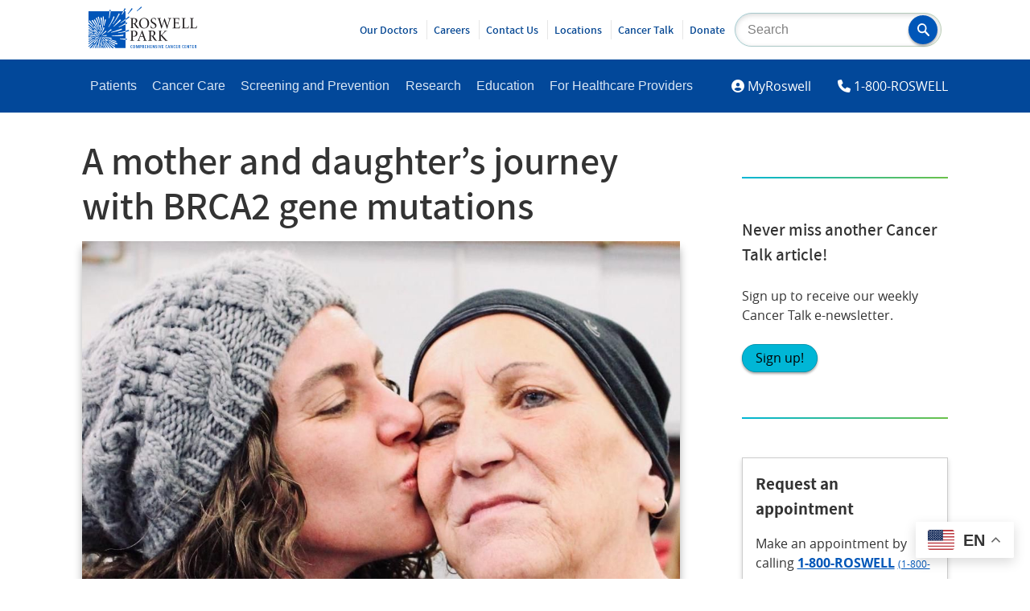

--- FILE ---
content_type: text/html; charset=UTF-8
request_url: https://www.roswellpark.org/cancertalk/202010/mother-daughters-journey-brca2-gene-mutations
body_size: 105747
content:
<!DOCTYPE html>
<html lang="en" dir="ltr" prefix="og: https://ogp.me/ns#">
  <head>
    <meta http-equiv="X-UA-Compatible" content="IE=Edge">
    <meta name="viewport" content="width=device-width, initial-scale=1.0">
    <meta charset="utf-8" />
<meta name="description" content="Angela Eschrich, 64, and her daughter, Ashley, 36, have a lot in common. They both have boundless energy, stunning blue eyes, incredible courage and optimism, and — unbeknownst to them until two years ago — a BRCA2 gene mutation that greatly increases their risk of getting cancer." />
<link rel="canonical" href="https://www.roswellpark.org/cancertalk/202010/mother-daughters-journey-brca2-gene-mutations" />
<meta property="og:site_name" content="Roswell Park Comprehensive Cancer Center" />
<meta property="og:type" content="Article" />
<meta property="og:url" content="https://www.roswellpark.org/cancertalk/202010/mother-daughters-journey-brca2-gene-mutations" />
<meta property="og:title" content="A mother and daughter’s journey with BRCA2 gene mutations" />
<meta property="og:description" content="Angela Eschrich, 64, and her daughter, Ashley, 36, have a lot in common. They both have boundless energy, stunning blue eyes, incredible courage and optimism, and — unbeknownst to them until two years ago — a BRCA2 gene mutation that greatly increases their risk of getting cancer." />
<meta property="og:image" content="https://www.roswellpark.org/sites/default/files/2020-10/thumbnail-1.jpeg" />
<meta property="og:image:url" content="https://www.roswellpark.org/sites/default/files/2020-10/thumbnail-1.jpeg" />
<meta property="fb:pages" content="25644179218" />
<meta property="fb:app_id" content="346612738810137" />
<meta name="twitter:card" content="summary_large_image" />
<meta name="twitter:description" content="Angela Eschrich, 64, and her daughter, Ashley, 36, have a lot in common. They both have boundless energy, stunning blue eyes, incredible courage and optimism, and — unbeknownst to them until two years ago — a BRCA2 gene mutation that greatly increases their risk of getting cancer." />
<meta name="twitter:site" content="@RoswellPark" />
<meta name="twitter:image" content="https://www.roswellpark.org/sites/default/files/2020-10/thumbnail-1.jpeg" />
<meta name="Generator" content="Drupal 10 (https://www.drupal.org)" />
<meta name="MobileOptimized" content="width" />
<meta name="HandheldFriendly" content="true" />
<meta name="viewport" content="width=device-width, initial-scale=1.0" />
<link rel="icon" href="/sites/default/files/favicon_0.ico" type="image/vnd.microsoft.icon" />

    <title>A mother and daughter’s journey with BRCA2 gene mutations | Roswell Park Comprehensive Cancer Center - Buffalo, NY</title>

    <link rel="stylesheet" media="all" href="/sites/default/files/css/css_cQfl3EC9IQNm_0ArWqXx82hxceqRyLJn9APcNJ9vqwk.css?delta=0&amp;language=en&amp;theme=olmsted&amp;include=eJxtjlEOwzAIQy_ULkeKSIoiNhImIJ16-6F9dJW2H4TNwzKYoWcad6wumqrZDXZw0Kw0mi3we-9SiDF3HDNXGa5gHotqICTj34vNkm0-g2LRKyvczXFLhWR1BEP9Wiz1cVXtFI2lAK_mB0fJ0w6k4UZjsSN0TyXylp3wZekzo_k2Gd8ryWAZ" />
<link rel="stylesheet" media="all" href="/sites/default/files/css/css_glbDOIiT_7rhOFw4gM-z7SYHLL7zUMB7eh6BWS-16kY.css?delta=1&amp;language=en&amp;theme=olmsted&amp;include=eJxtjlEOwzAIQy_ULkeKSIoiNhImIJ16-6F9dJW2H4TNwzKYoWcad6wumqrZDXZw0Kw0mi3we-9SiDF3HDNXGa5gHotqICTj34vNkm0-g2LRKyvczXFLhWR1BEP9Wiz1cVXtFI2lAK_mB0fJ0w6k4UZjsSN0TyXylp3wZekzo_k2Gd8ryWAZ" />
<link rel="stylesheet" media="all" href="/sites/default/files/asset_injector/css/avatar_rings-8136a0af67c2c8a2a54a018f99ea708e.css?t8g6xw" />
<link rel="stylesheet" media="all" href="/sites/default/files/css/css_G6V98VCFhUio55beXD9jvpXSNp1tLJnLo_yeOHI1SBk.css?delta=3&amp;language=en&amp;theme=olmsted&amp;include=eJxtjlEOwzAIQy_ULkeKSIoiNhImIJ16-6F9dJW2H4TNwzKYoWcad6wumqrZDXZw0Kw0mi3we-9SiDF3HDNXGa5gHotqICTj34vNkm0-g2LRKyvczXFLhWR1BEP9Wiz1cVXtFI2lAK_mB0fJ0w6k4UZjsSN0TyXylp3wZekzo_k2Gd8ryWAZ" />

    
      <style>
        #admin-toolbar-search-tab{display: none;}
      </style>
  </head>
  <body>
        <a href="#main-content" class="visually-hidden focusable">
      Skip to main content
    </a>
    
      <div class="dialog-off-canvas-main-canvas" data-off-canvas-main-canvas>
    
<div id="banner--branding" role="banner" aria-label="Branding and Search">
        <div id="block-olmsted-branding">
  
    
      <a href="/" title="Home" rel="home">
        <svg id="roswell-logo" role="img" aria-labelledby="rpccc-title" data-name="Layer 1" xmlns="http://www.w3.org/2000/svg" viewBox="0 0 583.65 226.29">
            <title id="rpccc-title">Return to homepage</title>
            <defs><style>.roswell-logo-1{fill:#0055b8}.roswell-logo-2{fill:#231f20}</style></defs>
            <g id="tag">
                <path class="roswell-logo-1" d="M235.07 225.81a9.08 9.08 0 0 1-2.65.38c-4.93 0-6.31-3.86-6.31-8.74s1.38-8.79 6.31-8.79a9.08 9.08 0 0 1 2.65.38v2.23h-.14a6.7 6.7 0 0 0-2.21-.4c-2.86 0-3.73 2.3-3.73 6.51s.9 6.61 3.75 6.61a6.65 6.65 0 0 0 2.19-.4h.14zM249.26 224a5.35 5.35 0 0 1-4.79 2.3 5.24 5.24 0 0 1-4.7-2.25c-.93-1.4-1.25-3.43-1.25-6.59s.35-5.21 1.25-6.58a5.38 5.38 0 0 1 4.81-2.31 5.25 5.25 0 0 1 4.7 2.26c.93 1.4 1.25 3.4 1.25 6.49 0 3.32-.37 5.3-1.27 6.68m-2.26-1.39c.48-1 .63-2.4.63-5.13 0-2.93-.18-4.28-.65-5.26a2.77 2.77 0 0 0-4.93 0c-.48 1-.63 2.38-.63 5.11 0 2.93.18 4.3.66 5.29a2.75 2.75 0 0 0 4.92 0M258.69 208.81l3.84 13.18 3.75-13.18h3.61v17.23h-2.69v-13.97l-3.67 13.34h-2.41l-3.67-13.34v13.97h-2.39v-17.23h3.63zM278.92 208.82a7.09 7.09 0 0 1 3.66.74c1.28.78 2.08 2.28 2.08 4.81s-.83 4.14-2.1 5a6.42 6.42 0 0 1-3.64.8h-1.15V226H275v-17.18zm-1.15 9.18H279a2.87 2.87 0 0 0 1.82-.45c.66-.5 1-1.5 1-3.05s-.34-2.56-1-3a3 3 0 0 0-1.82-.5h-1.23zM291.56 219.08v7h-2.65v-17.26h4.33a6.26 6.26 0 0 1 3.68.82c1.1.78 1.68 2.08 1.68 4.1 0 2.69-1 4.19-2.56 4.86l3.21 7.44h-3l-2.79-7zm0-2.2h1.75a2.87 2.87 0 0 0 1.66-.38 3.17 3.17 0 0 0 .87-2.58 3.12 3.12 0 0 0-.85-2.53 2.91 2.91 0 0 0-1.73-.4h-1.7zM311.31 208.81v2.23h-5.29V216h4.46v2.23h-4.46v5.59h5.51v2.22h-8.23v-17.23h8.01zM318.66 208.81V216h5.16v-7.19h2.75v17.23h-2.75v-7.81h-5.16v7.81h-2.76v-17.23h2.76zM339.71 208.81v2.23h-5.28V216h4.46v2.23h-4.46v5.59h5.5v2.22h-8.23v-17.23h8.01zM347.11 208.81l5.76 12.2v-12.2h2.38v17.23h-2.53l-6.03-12.49v12.49h-2.39v-17.23h2.81zM367.56 211.29h-.18a9 9 0 0 0-2.63-.5c-1.45 0-2.23.68-2.23 2 0 2 1.66 2.61 3.21 3.8a5.5 5.5 0 0 1 2.45 4.74c0 3.28-2.05 4.83-5.25 4.83a9.16 9.16 0 0 1-3.16-.53v-2.22h.16a9.28 9.28 0 0 0 2.95.62 2.17 2.17 0 0 0 2.48-2.3c0-2.18-1.91-2.88-3.63-4.33a5.1 5.1 0 0 1-2-4.23c0-2.93 1.77-4.54 4.88-4.54a11.22 11.22 0 0 1 3 .43zM372.5 208.81h2.76v17.23h-2.76zM382.03 208.81l3.19 14 3.32-14H391l-4.51 17.23h-2.96l-4.43-17.23h2.93zM402.86 208.81v2.23h-5.29V216h4.47v2.23h-4.47v5.59h5.51v2.22h-8.23v-17.23h8.01zM422.51 225.81a9.19 9.19 0 0 1-2.66.38c-4.93 0-6.31-3.86-6.31-8.74s1.38-8.79 6.31-8.79a9.19 9.19 0 0 1 2.66.38v2.23h-.15a6.7 6.7 0 0 0-2.21-.4c-2.85 0-3.73 2.3-3.73 6.51s.9 6.61 3.76 6.61a6.63 6.63 0 0 0 2.18-.4h.15zM434.67 226l-1-4.3h-4.73l-1.05 4.3h-2.43l4.48-17.22h3.21l4.4 17.22zm-5.24-6.41h3.76l-1.83-7.88zM444.05 208.81l5.75 12.2v-12.2h2.39v17.23h-2.53l-6.03-12.49v12.49h-2.39v-17.23h2.81zM465.67 225.81a9.08 9.08 0 0 1-2.65.38c-4.93 0-6.31-3.86-6.31-8.74s1.38-8.79 6.31-8.79a9.08 9.08 0 0 1 2.65.38v2.23h-.14a6.7 6.7 0 0 0-2.21-.4c-2.86 0-3.73 2.3-3.73 6.51s.9 6.61 3.75 6.61a6.65 6.65 0 0 0 2.19-.4h.14zM478.06 208.81v2.23h-5.29V216h4.47v2.23h-4.47v5.59h5.51v2.22h-8.23v-17.23h8.01zM485.32 219.08v7h-2.66v-17.26H487a6.24 6.24 0 0 1 3.68.82c1.1.78 1.68 2.08 1.68 4.1 0 2.69-1 4.19-2.56 4.86l3.2 7.4h-3l-2.78-7zm0-2.2h1.74a2.86 2.86 0 0 0 1.66-.38 3.17 3.17 0 0 0 .87-2.58 3.12 3.12 0 0 0-.85-2.53A2.88 2.88 0 0 0 487 211h-1.7zM512.1 225.81a9.08 9.08 0 0 1-2.65.38c-4.93 0-6.31-3.86-6.31-8.74s1.38-8.79 6.31-8.79a9.08 9.08 0 0 1 2.65.38v2.23h-.1a6.7 6.7 0 0 0-2.21-.4c-2.86 0-3.73 2.3-3.73 6.51s.9 6.61 3.75 6.61a6.65 6.65 0 0 0 2.19-.4h.14zM524.49 208.81v2.23h-5.29V216h4.47v2.23h-4.47v5.59h5.51v2.22h-8.23v-17.23h8.01zM531.89 208.81l5.75 12.2v-12.2h2.39v17.23h-2.53l-6.03-12.49v12.49h-2.39v-17.23h2.81zM553.82 208.81v2.26h-3.58v14.97h-2.76v-14.97h-3.58v-2.26h9.92zM565.7 208.81v2.23h-5.29V216h4.47v2.23h-4.47v5.59h5.51v2.22h-8.23v-17.23h8.01zM573 219.08v7h-2.7v-17.26h4.33a6.24 6.24 0 0 1 3.68.82c1.1.78 1.68 2.08 1.68 4.1 0 2.69-1 4.19-2.56 4.86l3.21 7.44h-3l-2.79-7zm0-2.2h1.75a2.87 2.87 0 0 0 1.66-.38 3.17 3.17 0 0 0 .87-2.58 3.12 3.12 0 0 0-.85-2.53 2.91 2.91 0 0 0-1.73-.4H573z"></path>
            </g>
            <g id="puff">
                <path class="roswell-logo-1" d="M159.13 144.47l-.69-2.9c14.59-1.72 27.06-5 40.06-9V97c-11.37 5.93-23.11 10.58-35.05 15.86l-1.33-2.32c12.65-5.75 24.55-12.91 36.38-20.2v-16.2c-8.43 5.62-17 11-25.74 16.51l-1.41-1.82a288.16 288.16 0 0 0 27.15-20.46V26.25h-6.56c-3.69 6.16-7.44 12.28-11.32 18.33l-2.73-1.71a176.19 176.19 0 0 0 8.66-16.62h-67.84c-1.29 12.57-4.15 24.59-6.26 37.23l-3.11-.6a365.85 365.85 0 0 0 3.71-36.63H0v59.89c11.05 10 20.82 21.07 30.83 32.22l-2.4 2C19.72 111.23 9.82 103.14 0 95.1v9.27c8.41 6.41 12 9.68 20.55 16l-1.7 2c-7.52-5.38-11-6.34-18.85-11v3.8c15.66 7.88 29.81 18.25 44.16 28.58l-1.82 2c-13.07-9.49-27.49-17-42.34-23.4v5c7.64 2.94 15.21 6.11 22.92 9.25l-1.45 2.4c-7-2.81-14.22-5.22-21.47-7.44v3.63c8.29 2.66 17.62 6.08 26.05 8.63l-.61 3.09c-8-2.31-17.25-4.77-25.44-6.53v3.76c11.52 2.35 22.94 5.38 34.73 8.06l-.62 2.42A330.49 330.49 0 0 0 0 149v3.58c2.29.1 4.59.21 6.93.27l.05 3c-2.32 0-4.66.05-7 .1v10.93c3.87-.59 9.8-1.66 13.67-2.37l.61 2.95c-4.1.78-10.23 2.17-14.28 3.19v2.87a368.22 368.22 0 0 1 40.5-11l.61 1.74A301.38 301.38 0 0 0 0 179.75V184c6.28-3.16 12.68-6.13 19.42-8.72l1.11 2.62A115 115 0 0 0 0 189v5c9.81-6.49 21.39-13.87 31.77-19.5l1.41 2.72c-11.46 6.33-23.1 15.59-33.18 23.69v4.35c12.88-10.87 27-19.66 40.92-29.55l1.57 2.39C27.3 189.51 13.65 202.11 0 215.26v5c7.12-6.79 16.06-12.47 22.75-19.45l2.19 2.29c-6.68 7-13 14.34-19.29 21.69h8.47c5.26-6.48 10.93-12.55 16-19.76l2.66 2.1q-5.78 8.68-10.97 17.61h4.53c6.87-14.55 16.23-27.75 24-42l2.44 1.26c-7.09 13.4-13.85 26.78-19.44 40.75h4.87a152.76 152.76 0 0 0 7.4-18.33l3.06 1.07c-2.23 7.06-4 12.4-5.5 17.26H48c7.74-38.9 13.28-61.14 13.28-61.14l2.84.9s-4 22.59-10.41 60.24h4c1.18-9.93 2.7-19.83 4.16-29.88l2.83.63c-1.43 9.73-2.42 19.48-2.91 29.25h3.61c-.2-3-.42-7-.71-10.23l3-.32c.35 3.45.76 7.17 1.29 10.55h4c-.19-1.13-.55-4-.77-5.11l3.14-.74c.3 1.39.86 4.48 1.22 5.85H82q-3.13-9.41-5.82-19l2.34-.69a157.39 157.39 0 0 0 8 19.67H92c-7.05-13.6-12.89-27.56-19-42.09l2.29-1c6.62 15.41 15 29.19 23.92 43h5.9c-6.8-9.64-13.37-20.39-19.7-30.74l2.51-1.79c7.42 11.58 17.08 21.82 25.59 32.63h4.79c-11.11-13.13-20.72-26.1-30.94-40.36l2.16-1.85C100.7 197.8 113 211 125.89 224.74h11.16c-10.5-8.59-20.91-17.29-30.84-26.55l2.08-2c10.52 10.2 35.77 25.72 35.77 25.72s-1.28 1.48-2.58 2.84h57v-44.42c-10.69-.63-18.54-2.4-30.2-4.37l.46-3.07c11.41 1.77 19.38 1.49 29.74 1.33V138a321.85 321.85 0 0 1-39.37 6.46m19.43-25s.7 5 1.47 6.43c-18.84 8.38-38 11-57.91 16.06l-.71-2.95c19.66-5.11 57.15-19.54 57.15-19.54m-55.36 56.74c-13.18-2-25.62-6.08-38.49-9.43l.49-2.61c12.86 3.29 38.76 5.72 38.76 5.72s-.44 4.78-.76 6.32m26.63 11.1c-.71 1.63-1.06 3.6-1.77 5.22-11.62-3.05-22.94-8.16-34.15-12.45l1.19-2.56c11.32 4.16 23 6.93 34.73 9.79M174 75.28c-11.76 13.08-38.67 34.78-38.67 34.78l-1.67-2c8.47-7.4 35.79-38.4 35.79-38.4s3.4 4.46 4.55 5.64m-6-34.61a410.71 410.71 0 0 1-35.8 54.83l-2-1.51c13.54-17.45 23.1-37.18 33.2-56.8 1.42 1.13 3.24 2.36 4.64 3.46m-33.2 12.13c1.57 1 3.62 2.48 5.13 3.35-7.76 19.86-19.68 37.56-31 55.53l-2-1.39c11.29-18.09 20.23-37.58 28-57.49m-14.11 69.5c1 1.15 3.56 4.89 3.56 4.89s-13.65 10.33-21.76 14.81l-1.44-2.17c6.77-5.44 13.51-10.53 19.51-17.56m-23 37.23c-7.19.55-14.73.32-21.93.6l-.27-2.39c7.18-.29 14.27-2.55 21.43-3.09.08 1.43.66 3.45.77 4.88m-26.18-2.89l-1.89-2c5-5.22 18.82-18.11 23.71-23.47 1 1 2.42 3.24 3.44 4.24-6.33 5-20.23 16.06-25.26 21.27m-3-9c4.34-11.51 9-22.71 12.06-34.64 1.41.53 3.74 1.62 5.15 2.15-3.2 11.89-10.23 21.75-14.67 33.21zm25.11-76.71c-1.58 11.45-6.25 22.67-9 33.89l-3-.62a315.35 315.35 0 0 0 5.52-34.08c1.74.31 4.76.5 6.49.81M82.43 54.82c1.07 34.44-6.62 58.42-10.31 74l-2.79-.22a256.47 256.47 0 0 0 7-74.88c1.88.21 4.26.88 6.13 1.09m-11 4.78c1.74 14.46-.68 29.2-1.21 43.75l-3 .18c.37-14.41-1-28.84-3-43.13l7.13-.8m-4.31 85.34H64.5c-.57-14.77-2.85-29.58-5.38-44.21 1.54-.15 4-1.06 5.5-1.22 2.37 14.72 1.93 30.6 2.45 45.46M55.27 55c3.92 14 4.86 23.36 6.81 37.79l-2.89.21c-2.09-14.17-5.75-22.24-9.84-36 1.74-.46 4.16-1.51 5.92-2m-9.94 6.11c6.48 16.92 9.39 32 13.1 49.37l-2.52.81a277.9 277.9 0 0 0-16.59-48.5c1.67-.65 4.37-1 6-1.7M34.34 70a322.07 322.07 0 0 1 25.2 58.48L57 129.51c-7.16-20.77-17.87-37.1-28.61-56.3 1.56-.78 4.47-2.43 6-3.24M22 73c12.48 17.24 20.29 34.1 30 53.06l-2.25.8C39.78 108.15 28.57 93.63 16 76.59c1.52-.94 4.52-2.59 6-3.59M.86 78.77c1.47-1.08 4.31-2.77 5.73-3.84 7.56 8.75 13 18.61 20.32 27.57l-2.53 1.89C17 95.54 8.5 87.42.86 78.77m25.72 29.51c1.31-.91 3.79-1.68 5.08-2.59 7.24 8.68 11.65 18.29 17.84 27.7l-2 1.54c-6.23-9.34-13.66-18.12-21-26.65m1 19.54c1.13-1.11 2.89-3.62 4-4.7 9.47 7.46 17.06 16.81 25.68 25.23l-1.93 1.92c-8.67-8.42-18.15-15.1-27.76-22.45M6 163c-.1-1.57 0-3.66-.14-5.22 15-1.8 30.4-.15 45.47.19l-.17 2.64a301.34 301.34 0 0 0-44.51 2.44m24.56 38.55c-1.19-1.15-2.76-3.23-3.91-4.36 8.15-10.55 18.08-18.73 27.38-28.26l1.76 1.87c-9.26 9.59-17.27 20-25.23 30.75m6.26-26.6c-.6-1.34-2.67-3.56-3.26-4.89 6.48-3.26 15.72-5.52 22.36-8.44l.5 2.49c-6.63 2.94-13.15 7.54-19.6 10.84M60 157.92c-9.17-3.66-20-6.58-29.54-9.22.53-1.39 1.15-3.88 1.67-5.25 9.51 2.7 19.67 8.39 28.82 12.06zm3-4.59c-2.9-6.2-6.79-12.22-10.19-18.15 1.31-.62 3.15-1.54 4.45-2.14 3.36 6 5.29 12.68 8.16 18.88zm12.5 61.06c-1.53.25-4 .77-5.51 1-2.76-14.11-2.87-28.85-3.78-43.16l2.54-.44c1.61 19.77 6.75 42.57 6.75 42.57m-6.42-51.25l1.79-1.58c4.76 8.21 10.19 17.82 15.52 25.7-1.2.84-2.64 1.86-3.81 2.72 0 0-9.7-17.85-13.5-26.84m30.71 26.21c-8.29-6.18-15-15.19-22.7-22.11l1.58-2.13c7.72 6.91 16.74 14 25.14 20.13-1 1.14-3 3-4 4.11m39.52 23.7c-10.9-7-22.93-15.28-33.29-23l1.75-2.11c10.44 7.64 35.52 19.46 35.52 19.46s-2.84 4.3-4 5.65m13.41-6.72c-20.85-8.4-39.79-19.38-58.95-31l1.71-2c19.31 11.47 39.39 18.82 60.5 26.65-1.15 1.54-2.15 4.84-3.26 6.36m34.7-47.11c-23 3.95-40.27 1.45-63.48-.24l.16-2.84c23.15 1.48 40.74.49 63.54-3.88 0 1.85-.25 5.1-.22 7M260.75 25.68c7.71-5.15 24.81-19.5 24.81-19.5l-2-6.18c-5.42 7.51-18.15 17.67-24.45 23.64zM208.28 91.45c-.95-1.43-1.8-4-2.71-5.51l-7.07 4.37V97c3.29-1.72 6.56-3.54 9.78-5.52"></path>
                <path class="roswell-logo-1" d="M220.11 58.42c-1.18-1.25-2.47-3.75-3.62-5.05-6.05 5-12 10-18 15v5.77c7.36-4.92 14.59-10 21.61-15.72M199.7 13c-1.43-.94-5.68-3.5-5.68-3.5s-3.37 8-7.47 16.76h5.39c2.63-4.4 5.23-8.8 7.76-13.26M237 13.09c-1.27-1.15-4.9-4.25-4.9-4.25s-13.27 21.06-21.33 30.37l2.42 2.13c8.17-9.22 16.09-18.6 23.76-28.25M119.28 19c-1.79-.45-4-1.48-5.84-1.92-.08 3.06-.23 6.12-.39 9.18h5.66c.24-2.41.45-4.82.57-7.26M204.93 180.56v-6.39c-2.28 0-4.39 0-6.43.06v6.1c1.8.11 6.43.23 6.43.23M218.23 132.69c-.66-1.69-1.48-4.1-2.11-5.78-6.13 2-11.92 3.87-17.62 5.63V138c6.4-1.49 12.88-3.21 19.73-5.32"></path>
            </g>
            <g id="name">
                <path class="roswell-logo-2" d="M244.87 116.88h-.38c-5.92-.47-6.59-1.35-6.59-8.53V93.82h1.75c4 0 5.15 1.14 6.69 3.53l1.55 2.57c2.16 3.59 4.61 7.66 7.09 11.13 3.69 5.41 7.11 7.25 14 7.57a17.75 17.75 0 0 0 2.14.08h.26l.48-1-.48-.13c-1.78-.46-3.14-1.78-5.51-4.57a110.53 110.53 0 0 1-6.94-9.33c-2.58-3.87-5.82-8.94-7.4-11.93 7.1-3.16 10.7-7.94 10.7-14.22 0-4.77-1.83-8.66-5.15-11-3-2.15-6.8-3-13.42-3H224v1.22h.37c5.75.56 6.35 1.32 6.35 8.19v35.33c0 6.9-.46 8-6.67 8.53h-.39v1.24h21.24zm-7-25.38V70c0-2.69.35-3.25.72-3.46A10.9 10.9 0 0 1 243 66c7.07 0 11.29 4.78 11.29 12.77 0 4.83-1.43 8.21-4.49 10.63-1.92 1.55-4.36 2.15-8.7 2.15zM299.07 62.3c-17.94 0-27.61 15-27.61 29.2 0 15.89 11.47 27.86 26.7 27.86 15.95 0 27.53-12.31 27.53-29.27 0-15.58-11.69-27.79-26.62-27.79m18.08 30.28c0 12-5.33 24.13-17.25 24.13-11.72 0-19.9-11.32-19.9-27.54C280 72.54 289 65 297.41 65c12 0 19.74 10.85 19.74 27.63M348.28 116.63c-10.14 0-13.26-11.27-13.78-13.53l-.13-.58-1.23.79v.25c0 .44.78 11 1.47 12.64l.05.14.15.08a34.38 34.38 0 0 0 4.38 1.68l.39.11a26.36 26.36 0 0 0 7.44 1.16c11.74 0 18.08-8 18.08-15.6 0-9.26-7.22-13.23-13.58-16.72l-.41-.23c-6.13-3.34-10.48-6.2-10.48-12.57 0-4.33 2.36-9.38 9-9.38 7.13 0 10.29 5.84 11.69 10.73l.13.48 1.24-.6-.09-.65c-.65-4.37-1.12-7.52-1.44-10.42v-.29l-.28-.06-1.56-.42a29.6 29.6 0 0 0-8.49-1.33c-11.05 0-16.84 7.5-16.84 14.93 0 8.85 7.49 13.15 12.45 16l1.2.69c5.58 3.37 10.42 6.28 10.42 12.49s-3.76 10.21-9.8 10.21M427.39 64.77h.36c3.47.4 5.16 1 5.85 1.94s.44 2.87-.15 5.5c-1.41 6.45-5.89 22.52-9.35 33.58-5.78-15.9-10.38-29-14.49-41.25l-.09-.29h-1.85l-.08.3c-2.38 7.87-5 16.09-7.59 24-1.8 5.58-3.65 11.33-5.38 16.86-3.79-11.87-7.11-23-10.12-33.92-.76-2.68-1-4.12-.42-5s1.94-1.34 4.8-1.73h.35v-1.21h-20.06v1.2l.35.06c4.77.72 5.65 1.73 7.88 9 5.56 17.86 9.91 32.25 13.68 45.28l.09.3h1.94l.09-.3c2.73-8.83 5.57-17.63 8.57-26.93l4.65-14.52.84 2.35c3.62 10 9.66 26.85 13.68 39.11l.09.29H423l.09-.3c7.67-26.51 12.34-41 13.59-44.77 2.59-7.83 3.31-8.63 8.64-9.49l.34-.06v-1.2h-18.27zM490.64 105.11a33.35 33.35 0 0 1-3.76 7.46c-1.58 2.1-3.5 3-11.26 3-3.92 0-6.75 0-8.2-1.07-1.24-1-1.67-2.65-1.67-6.31V91.41h8c7.28 0 7.44 1 8.39 6.3l.06.34h1.19V82.21h-1.18l-.07.34c-1 5-1.14 6-8.56 6h-7.79V68.27c0-2.13.1-2.24 2.16-2.24h5.47c6.73 0 9.34.63 10.76 2.59 1.05 1.29 1.86 3.31 2.58 6.55l.11.51 1.24-.6L488 74c-.19-3-.45-7.6-.45-10v-.41h-35.73v1.23h.36c5.57.53 6.28 1.07 6.28 9v34.51c0 6.91-.47 8-7.5 8.51h-.38v1.23h38.54l.08-.3c.86-3.09 2.35-9.58 2.76-12.25v-.31l-1.2-.56zM538.26 105.06a23.48 23.48 0 0 1-4 8c-1.72 2.09-4.91 2.5-10.19 2.5-3.75 0-6.38-.17-7.82-1-1.21-.78-1.56-2.36-1.56-7V73.25c0-7.25.52-8 6.18-8.44h.38v-1.26h-20.47v1.23h.38c5.85.47 6.26 1 6.26 8.44v34.92c0 7-.47 8.2-6.84 8.69h-.38v1.24h36.47l.09-.3c.47-1.61 1.14-4.61 1.72-7.26.48-2.11.92-4.1 1.18-5l.1-.36-1.36-.55zM582.29 104.63l-.14.43a23.39 23.39 0 0 1-4 8c-1.7 2.09-4.89 2.5-10.18 2.5-3.75 0-6.37-.17-7.82-1-1.21-.78-1.56-2.35-1.56-7V73.25c0-7.25.53-8 6.19-8.44h.37v-1.26h-20.48v1.23h.38c5.85.47 6.26 1 6.26 8.44v34.92c0 7-.47 8.2-6.84 8.68h-.38v1.24h36.48l.08-.3c.47-1.61 1.14-4.62 1.73-7.26.47-2.11.92-4.1 1.17-5l.1-.35zM257.63 134.5c-3.06-2.26-7.69-3.39-13.76-3.39h-19.74v1.23h.38c5.5.47 6 1.18 6 8.44v35.25c0 6.95-.67 7.81-6.51 8.35h-.38v1.23h21.49v-1.23h-.38c-6.27-.55-6.92-1.31-6.92-8.19v-14.11l5.54 1.52a10.83 10.83 0 0 0 3.38 0c7.88-1 16.29-6 16.29-17.17 0-5.09-1.86-9.22-5.4-11.94m-19.81 4.07c0-3 .28-3.9.79-4.35s1.93-.8 4-.8c7.75 0 12.2 4.81 12.2 13.19 0 12.86-9 13.86-11.71 13.86a18.7 18.7 0 0 1-5.3-.71zM305.33 175.51c-4.95-13.78-10-28.19-16-45.37l-.15-.43-1.89.83-17.49 44.87c-2.87 7.36-4 8.54-8.61 9h-.37v1.23h17.33v-1.23h-.37c-3.13-.29-4.67-.79-5.28-1.72s-.46-2.4.49-5.35c1-3.42 2.33-7.26 4.29-12.82h16.34c2.63 7.36 4.24 12 5.2 15.06.45 1.45.46 2.45 0 3.13-.56.86-1.94 1.39-4.48 1.7l-.36.05v1.22h20.14v-1.23h-.37c-4.77-.48-5.79-1.56-8.43-8.9m-12.75-14h-14.25l1.4-3.78c2-5.36 4-10.91 6.11-16.23zM362.59 180.51a109.21 109.21 0 0 1-6.95-9.33c-2.56-3.85-5.8-8.92-7.39-11.92 7.1-3.16 10.7-7.93 10.7-14.22 0-4.76-1.83-8.65-5.15-11-3-2.11-6.9-3-13.42-3h-19.74v1.23h.36c5.76.56 6.36 1.32 6.36 8.19v35.33c0 6.89-.46 8-6.68 8.52h-.38v1.23h21.24v-1.23h-.38c-5.91-.47-6.59-1.35-6.59-8.52v-14.41h1.75c4 0 5.14 1.14 6.68 3.53l1.61 2.65c2.15 3.57 4.58 7.6 7 11.05 3.68 5.41 7.11 7.24 14.05 7.56a15.72 15.72 0 0 0 2.13.09h.26l.49-1-.48-.13c-1.78-.46-3.14-1.78-5.51-4.57M351 146.28c0 4.83-1.43 8.21-4.49 10.63-1.93 1.55-4.36 2.15-8.71 2.15h-3.23v-21.48c0-2.69.35-3.26.72-3.47a10.89 10.89 0 0 1 4.42-.6c7.07 0 11.29 4.77 11.29 12.77M416.39 179c-.56-.6-1.17-1.27-1.87-2l-2.19-2.42c-4.54-5-12.1-13.3-17.62-19.92 5.58-5.64 11.56-11.42 15.32-15l.18-.17c5.78-5.46 7-6.6 12.68-7.16h.37v-1.22h-18.74v1.22l1.93.21c1.84.21 2.84.62 3.09 1.24s-.35 2-2 3.86c-3.33 4.06-10.28 11.05-15.22 15.8a19.36 19.36 0 0 1-4.19 3.32v-15.21c0-7.76.64-8.7 6.26-9.18h.38v-1.23h-20.36v1.23h.37c5.55.48 6.18 1.42 6.18 9.18v33.68c0 7.68-.69 8.71-6.18 9.18h-.37v1.24h20.82v-1.24h-.39c-5.91-.47-6.66-1.5-6.66-9.18V159c.66.12 1.29.63 2.75 2.31 6.48 7.64 14 16.16 21.15 24.22l.13.14h12.63v-1.22l-.37-.05c-3.56-.48-4.61-1.62-8.08-5.38"></path>
            </g>
        </svg>
    </a>
    
</div>
<div id="block-searchblockcustom" class="search--site">
  
    
      

            <div class="block--body"><form action="/search" class="form--search" method="get"><input id="search-keywords" label="Site Search" maxlength="128" name="keys" placeholder="Search" size="20" type="text" value><button aria-label="Search" class="form-submit olm-btn olm-btn--primary" name="Search" role="button" type="submit"><svg data-name="Layer 1" id="magnifying_glass" viewBox="0 0 18.1 18.36">
<title></title>
<path d="M17.71,16.1l-4.91-5,0,0a.53.53,0,0,0-.1-.06,7.1,7.1,0,0,0,1.22-4A7,7,0,0,0,7,0,7,7,0,0,0,0,7.05a7,7,0,0,0,7,7.06,6.85,6.85,0,0,0,3.93-1.24A1.25,1.25,0,0,0,11,13l4.92,5h0a1.28,1.28,0,0,0,1.82,0A1.35,1.35,0,0,0,17.71,16.1ZM7,11.86A4.77,4.77,0,0,1,2.23,7.05,4.77,4.77,0,0,1,7,2.25a4.77,4.77,0,0,1,4.72,4.8A4.77,4.77,0,0,1,7,11.86Z" transform="translate(0 0)" /></svg></button></form>
</div>
      
  </div>


    <button id="mobile-menu-open" class="olm-btn olm-btn--outline olm-btn--sm olm-btn--secondary utext--uppercase uhide__above--sm">Menu</button>
</div>
<header id="siteMenuContainer" role="banner" aria-label="Site Navigation Menus">
    <div class="nested-grid">
        <button id="mobile-menu-close" class="olm-btn olm-btn--outline um-2 uhide__above--sm" aria-label="Close Menu"><span class="fas fa-times-circle"></span> Close Menu</button>

                        <nav role="navigation" aria-label="main-menu" id="block-olmsted-main-menu" class="nav--primary" >
            <div class="nav__header">
    <span class="visually-hidden h6" id="main-menu">Main Menu</span>
  </div>

        

    <ul class="menu--mega menu-level-0">
          
      <li class="menu-item">

                  <button id="Patients-megamenu" aria-expanded="false">Patients</button>
                            
  
  <div class="menu_link_content menu-link-contentmain view-mode-default menu-dropdown menu-dropdown-0 menu-type-default">
    <div class="uhide__above--xs ubg__gradient--nightfall up-2">
      <button class="mobile-mega-menu-close olm-btn olm-btn--link utext--white upy-3 umb-0" aria-label="Main Menu"><span class="fas fa-chevron-left"></span> Main Menu</button>
    </div>
                  <div class="layout layout--fourcol--stacked">
        <div class="layout__content-container">
        
                    <div  class="layout__region layout__region--second">
            


    
<nav role="navigation" aria-label="826457504-menu">
      <div class="nav__header">
    <span  id="826457504-menu"><a href="/become-patient">Become a Patient</a></span>
  </div>
  
        
    
        
    
                    <ul class="menu">
        
                                
            <li>
                <a href="/why-roswell" title="Why Choose Roswell Park?" data-drupal-link-system-path="node/113516">Why Choose Roswell Park?</a>
                            </li>
                                
            <li>
                <a href="/become-patient/getting-second-opinion" title="Getting a Second Opinion" data-drupal-link-system-path="node/113517">Getting a Second Opinion</a>
                            </li>
                                
            <li>
                <a href="/become-patient/switch-roswell-park" data-drupal-link-system-path="node/126378">Switch to Roswell Park</a>
                            </li>
                                
            <li>
                <a href="/become-patient/have-question" data-drupal-link-system-path="node/113515">Have a Question?</a>
                            </li>
                                
            <li class="has-child">
                <a href="/become-patient/international-patients" title="International Patients" data-drupal-link-system-path="node/1363">International Patients</a>
                            </li>
                                
            <li>
                <a href="/become-patient/roswell-park-faq" title="Roswell Park FAQ" data-drupal-link-system-path="node/126896">Roswell Park FAQ</a>
                            </li>
                                
            <li>
                <a href="/become-patient/your-first-visit" title="Your First Visit to Roswell Park" data-drupal-link-system-path="node/99907">Your First Visit</a>
                            </li>
                                
            <li>
                <a href="/become-patient/request-medical-records" title="Request Medical Records" data-drupal-link-system-path="node/75453">Request Medical Records</a>
                            </li>
                                
            <li class="has-child">
                <a href="/become-patient/paying-cancer-care" data-drupal-link-system-path="node/128440">Paying for Cancer Care</a>
                            </li>
                                
            <li>
                <a href="/locations" data-drupal-link-system-path="node/126980">Find a Location</a>
                            </li>
                                
            <li>
                <a href="/become-patient/patient-experience" title="Patient Experience" data-drupal-link-system-path="node/113518">Patient Experience</a>
                            </li>
        
        </ul>
    


  </nav>


            </div>
        
                    <div  class="layout__region layout__region--third">
                


    
<nav role="navigation" aria-label="1450589525-menu">
      <div class="nav__header">
    <span  id="1450589525-menu"><a href="/patients-and-caregivers">Patients and Caregivers</a></span>
  </div>
  
        
    
        
    
                    <ul class="menu">
        
                                
            <li>
                <a href="https://my.roswellpark.org/" title="MyRoswell Patient Portal">MyRoswell Patient Portal</a>
                            </li>
                                
            <li>
                <a href="/calendar" title="Roswell Park Calendar of Events" data-drupal-link-system-path="node/108207">Patient Events Calendar</a>
                            </li>
                                
            <li>
                <a href="https://www.roswellpark.org/patientnews">Patient Newsletter</a>
                            </li>
                                
            <li>
                <a href="/current-patients/urgent-care" data-drupal-link-system-path="node/96105">Urgent Care</a>
                            </li>
                                
            <li>
                <a href="/current-patients/directions-parking-lodging" title="Directions, Parking &amp; Lodging" data-drupal-link-system-path="node/947">Directions, Parking &amp; Lodging</a>
                            </li>
                                
            <li>
                <a href="/current-patients/information-visitors" data-drupal-link-system-path="node/113519">Information for Visitors</a>
                            </li>
                                
            <li>
                <a href="/donate-blood-roswell-park" data-drupal-link-system-path="node/108039">Donate Blood</a>
                            </li>
                                
            <li class="has-child">
                <a href="/current-patients/while-you-are-here" data-drupal-link-system-path="node/113521">While You are Here</a>
                            </li>
                                
            <li>
                <a href="/current-patients/inpatient-guide" title="Inpatient Guide" data-drupal-link-system-path="node/458">Inpatient Guide</a>
                            </li>
                                
            <li>
                <a href="/current-patients/pharmacy" data-drupal-link-system-path="node/101917">Pharmacy</a>
                            </li>
                                
            <li>
                <a href="/current-patients/caregiver-support" data-drupal-link-system-path="node/113525">Caregiver Support</a>
                            </li>
                                
            <li>
                <a href="/current-patients/patient-family-advisory-council" data-drupal-link-system-path="node/109288">Patient &amp; Family Advisory Council</a>
                            </li>
                                
            <li>
                <a href="/current-patients/patient-rights" title="Your Rights as a Patient" data-drupal-link-system-path="node/67630">Patient Rights</a>
                            </li>
                                
            <li>
                <a href="/current-patients/virtual-visits" data-drupal-link-system-path="node/122090">Virtual Visits</a>
                            </li>
                                
            <li>
                <a href="/app" data-drupal-link-system-path="node/122321">Download the Patient App</a>
                            </li>
                                
            <li>
                <a href="/current-patients/patient-visitor-code-conduct" data-drupal-link-system-path="node/127766">Patient and Visitor Code of Conduct</a>
                            </li>
        
        </ul>
    


  </nav>


            </div>
        
        
                    <div  class="layout__region layout__region--fifth">
                <div>
  
    
      

            <div class="block--body"><div class="nav__header"><span id="-menu">Young Adults with Cancer</span></div><p class="umb-2">Facing a cancer diagnosis in your 20s or 30s? You need a comprehensive cancer center.</p><p><a class="olm-btn olm-btn--secondary" href="/young-adult-cancer">Young Adult Cancer</a></p><div class="nav__header"><span id="-menu">Cancer Survivors</span></div><p class="umb-2">Explore how our Survivorship Center can benefit you beyond treatment.</p><p><a class="olm-btn olm-btn--secondary" href="/survivorship">Cancer Survivorship</a></p><div class="nav__header"><span id="-menu">Patient Events Calendar</span></div><p class="umb-2">View our many on and off-campus activities that are available to patients and their families.</p><p><a class="olm-btn olm-btn--secondary" href="/calendar">Events Calendar</a></p></div>
      
  </div>

            </div>
        
                    <div  class="layout__region layout__region--sixth">
                <div>
  
    
      

            <div class="block--body"><hr>
<div class="flex-group">
<div class="flex-group__item"><a class="olm-btn olm-btn--primary olm-btn--block" href="https://forms.roswellpark.org/become-a-patient">Make an appointment</a></div>

<div class="flex-group__item"><a class="olm-btn olm-btn--outline olm-btn--secondary olm-btn--block" href="/doctors">Find a doctor</a></div>

<div class="flex-group__item"><a class="olm-btn olm-btn--outline olm-btn--secondary olm-btn--block" href="/cancer">Learn about your cancer</a></div>

<div class="flex-group__item"><a class="olm-btn olm-btn--outline olm-btn--secondary olm-btn--block" href="/clinical-trials">Find a clinical trial</a></div>
</div>
</div>
      
  </div>

            </div>
                </div>
    </div>

      </div>



              </li>
          
      <li class="menu-item">

                  <button id="Cancer Care-megamenu" aria-expanded="false">Cancer Care</button>
                            
  
  <div class="menu_link_content menu-link-contentmain view-mode-default menu-dropdown menu-dropdown-0 menu-type-default">
    <div class="uhide__above--xs ubg__gradient--nightfall up-2">
      <button class="mobile-mega-menu-close olm-btn olm-btn--link utext--white upy-3 umb-0" aria-label="Main Menu"><span class="fas fa-chevron-left"></span> Main Menu</button>
    </div>
                  <div class="layout layout--fourcol--stacked">
        <div class="layout__content-container">
        
                    <div  class="layout__region layout__region--second">
            


    
<nav role="navigation" aria-label="243834290-menu">
      <div class="nav__header">
    <span  id="243834290-menu"><a href="/cancer-care">Cancer Care</a></span>
  </div>
  
        
        <ul class="menu">
                  <li class="menu-item">
        <a href="/cancer" data-drupal-link-system-path="node/110909">Cancer Types</a>
              </li>
                <li class="menu-item">
        <a href="/clinical-trials" data-drupal-link-system-path="node/107885">Clinical Trials</a>
              </li>
      </ul>
    


  </nav>




    
<nav role="navigation" aria-label="1966014842-menu">
      <div class="nav__header">
    <span  id="1966014842-menu"><a href="/cancer-care/diagnosis">Diagnosis</a></span>
  </div>
  
        
    
        
    
                    <ul class="menu">
        
                                
            <li>
                <a href="/cancer-care/diagnosis/endoscopy" data-drupal-link-system-path="node/126483">Endoscopy</a>
                            </li>
                                
            <li>
                <a href="/screening-prevention/genetic-testing" data-drupal-link-system-path="node/128149">Genetic Testing</a>
                            </li>
                                
            <li class="has-child">
                <a href="/cancer-care/diagnosis/imaging-services" title="Imaging Services" data-drupal-link-system-path="node/128966">Imaging Services</a>
                            </li>
                                
            <li>
                <a href="/cancer-care/diagnosis/undiagnosed-cancer-clinic" data-drupal-link-system-path="node/110703">Undiagnosed Cancer Clinic</a>
                            </li>
        
        </ul>
    


  </nav>


            </div>
        
                    <div  class="layout__region layout__region--third">
                


    
<nav role="navigation" aria-label="1114356700-menu">
      <div class="nav__header">
    <span  id="1114356700-menu"><a href="/cancer-care/treatments">Treatments</a></span>
  </div>
  
        
    
        
    
                    <ul class="menu">
        
                                
            <li class="has-child">
                <a href="/cancer-care/treatments/cancer-drugs" title="Cancer Drugs" data-drupal-link-system-path="node/108010">Cancer Drugs</a>
                            </li>
                                
            <li>
                <a href="/cancer-care/treatments/endocrinology" data-drupal-link-system-path="node/129208">Endocrinology</a>
                            </li>
                                
            <li>
                <a href="/cancer-care/treatments/hyperthermic-intraperitoneal-chemotherapy-hipec" data-drupal-link-system-path="node/128999">Hyperthermic Intraperitoneal Chemotherapy (HIPEC)</a>
                            </li>
                                
            <li class="has-child">
                <a href="/cancer-care/treatments/immunotherapy" data-drupal-link-system-path="node/127391">Immunotherapy</a>
                            </li>
                                
            <li>
                <a href="/cancer-care/treatments/interventional-pulmonology" title="Interventional Pulmonology" data-drupal-link-system-path="node/129075">Interventional Pulmonology</a>
                            </li>
                                
            <li class="has-child">
                <a href="/cancer-care/treatments/interventional-radiology" title="Interventional Radiology" data-drupal-link-system-path="node/128969">Interventional Radiology</a>
                            </li>
                                
            <li class="has-child">
                <a href="/cancer-care/treatments/photodynamic-therapy" title="Photodynamic Therapy (PDT)" data-drupal-link-system-path="node/904">Photodynamic Therapy</a>
                            </li>
                                
            <li>
                <a href="/cancer-care/treatments/plastic-reconstructive-surgery" data-drupal-link-system-path="node/129074">Plastic &amp; Reconstructive Surgery</a>
                            </li>
                                
            <li class="has-child">
                <a href="/cancer-care/treatments/radiation-therapy" data-drupal-link-system-path="node/108038">Radiation Therapy</a>
                            </li>
                                
            <li>
                <a href="/cancer-care/treatments/surgery" data-drupal-link-system-path="node/129181">Surgery</a>
                            </li>
                                
            <li>
                <a href="/cancer-care/treatments/theranostics" data-drupal-link-system-path="node/126787">Theranostics</a>
                            </li>
                                
            <li class="has-child">
                <a href="/cancer-care/treatments/transplant-cellular-therapy" title="" data-drupal-link-system-path="node/108175">Transplant &amp; Cellular Therapy</a>
                            </li>
        
        </ul>
    


  </nav>


            </div>
        
                    <div  class="layout__region layout__region--fourth">
                


    
<nav role="navigation" aria-label="884093415-menu">
      <div class="nav__header">
    <span  id="884093415-menu"><a href="/cancer-care/support">Support</a></span>
  </div>
  
        
    
        
    
                    <ul class="menu">
        
                                
            <li>
                <a href="/cancer-care/support/acupuncture" data-drupal-link-system-path="node/129233">Acupuncture</a>
                            </li>
                                
            <li>
                <a href="/cancer-care/support/advocate-program" title="Patient Advocate Program" data-drupal-link-system-path="node/67361">Advocate Program</a>
                            </li>
                                
            <li>
                <a href="/cancer-care/support/cancer-coach" data-drupal-link-system-path="node/121796">Cancer Coach</a>
                            </li>
                                
            <li>
                <a href="/cancer-care/support/case-management" title="Case Management" data-drupal-link-system-path="node/866">Case Management</a>
                            </li>
                                
            <li>
                <a href="/cancer-care/support/dentistry-maxillofacial-prosthetics" data-drupal-link-system-path="node/1380">Dentistry and Maxillofacial Prosthetics</a>
                            </li>
                                
            <li class="has-child">
                <a href="/cancer-care/support/elevate-salon" data-drupal-link-system-path="node/128469">Elevate Salon</a>
                            </li>
                                
            <li>
                <a href="/cancer-care/support/integrative-medicine-pediatric" data-drupal-link-system-path="node/109652">Integrative Medicine — Pediatric</a>
                            </li>
                                
            <li>
                <a href="/cancer-care/support/legal-care" data-drupal-link-system-path="node/122043">Legal Care</a>
                            </li>
                                
            <li>
                <a href="/cancer-care/support/lgbtq-health" data-drupal-link-system-path="node/124852">LGBTQ+ Health</a>
                            </li>
                                
            <li>
                <a href="/nutrition" data-drupal-link-system-path="node/108188">Nutrition</a>
                            </li>
                                
            <li>
                <a href="/cancer-care/support/older-adult-oncology-program" data-drupal-link-system-path="node/129373">Older Adult Oncology Program</a>
                            </li>
                                
            <li>
                <a href="/cancer-care/support/pain-management" title="Cancer Pain Management Service" data-drupal-link-system-path="node/862">Pain Management</a>
                            </li>
                                
            <li>
                <a href="/cancer-care/support/physical-effects-cancer" title="" data-drupal-link-system-path="node/107319">Physical Effects of Cancer</a>
                            </li>
                                
            <li>
                <a href="/cancer-care/support/psychiatry" data-drupal-link-system-path="node/113854">Psychiatry</a>
                            </li>
                                
            <li>
                <a href="/cancer-care/support/psychology" data-drupal-link-system-path="node/113814">Psychology</a>
                            </li>
                                
            <li>
                <a href="/cancer-care/support/rehabilitation-therapy" data-drupal-link-system-path="node/129215">Rehabilitation Therapy</a>
                            </li>
                                
            <li class="has-child">
                <a href="/cancer-care/support/resource-center" data-drupal-link-system-path="node/129173">Resource Center</a>
                            </li>
                                
            <li>
                <a href="/cancer-care/support/sexual-health-clinic" title="Sexual Health Clinic" data-drupal-link-system-path="node/124888">Sexual Health Clinic</a>
                            </li>
                                
            <li class="has-child">
                <a href="/cancer-care/support/social-work" data-drupal-link-system-path="node/105204">Social Work</a>
                            </li>
                                
            <li>
                <a href="/cancer-care/support/speech-language-pathology" data-drupal-link-system-path="node/126881">Speech-Language Pathology</a>
                            </li>
                                
            <li class="has-child">
                <a href="/cancer-care/support/spiritual-care" data-drupal-link-system-path="node/108035">Spiritual Care</a>
                            </li>
                                
            <li>
                <a href="/cancer-care/support/support-groups" data-drupal-link-system-path="node/127419">Support Groups</a>
                            </li>
                                
            <li>
                <a href="/survivorship" data-drupal-link-system-path="node/122380">Survivorship</a>
                            </li>
                                
            <li>
                <a href="/cancer-care/support/supportive-palliative-care" data-drupal-link-system-path="node/129158">Supportive and Palliative Care</a>
                            </li>
                                
            <li class="has-child">
                <a href="/cancer-care/support/tobacco-treatment-services" data-drupal-link-system-path="node/125566">Tobacco Treatment Services</a>
                            </li>
                                
            <li>
                <a href="/cancer-care/support/wellness-programs" data-drupal-link-system-path="node/128287">Wellness Programs</a>
                            </li>
        
        </ul>
    


  </nav>


            </div>
        
        
                    <div  class="layout__region layout__region--sixth">
                <div>
  
    
      

            <div class="block--body"><hr>
<div class="flex-group">
<div class="flex-group__item"><a class="olm-btn olm-btn--primary olm-btn--block" href="https://forms.roswellpark.org/become-a-patient">Make an appointment</a></div>

<div class="flex-group__item"><a class="olm-btn olm-btn--outline olm-btn--secondary olm-btn--block" href="/doctors">Find a doctor</a></div>

<div class="flex-group__item"><a class="olm-btn olm-btn--outline olm-btn--secondary olm-btn--block" href="/cancer">Learn about your cancer</a></div>

<div class="flex-group__item"><a class="olm-btn olm-btn--outline olm-btn--secondary olm-btn--block" href="/clinical-trials">Find a clinical trial</a></div>
</div>
</div>
      
  </div>

            </div>
                </div>
    </div>

      </div>



              </li>
          
      <li class="menu-item">

                  <button id="Screening and Prevention-megamenu" aria-expanded="false">Screening and Prevention</button>
                            
  
  <div class="menu_link_content menu-link-contentmain view-mode-default menu-dropdown menu-dropdown-0 menu-type-default">
    <div class="uhide__above--xs ubg__gradient--nightfall up-2">
      <button class="mobile-mega-menu-close olm-btn olm-btn--link utext--white upy-3 umb-0" aria-label="Main Menu"><span class="fas fa-chevron-left"></span> Main Menu</button>
    </div>
                  <div class="layout layout--fourcol--stacked">
        <div class="layout__content-container">
        
                    <div  class="layout__region layout__region--second">
            


    
<nav role="navigation" aria-label="1908835331-menu">
      <div class="nav__header">
    <span  id="1908835331-menu"><a href="/screening-and-prevention">Screening and Prevention</a></span>
  </div>
  
        
    
        
    
                    <ul class="menu">
        
                                
            <li class="has-child">
                <a href="/screening-prevention/genetic-testing" data-drupal-link-system-path="node/128149">Genetic Testing</a>
                            </li>
                                
            <li class="has-child">
                <a href="/screening-prevention/cancer-screening-first-responders" title="Firefighters Against Lung Cancer" data-drupal-link-system-path="node/113819">Cancer Screening for First Responders</a>
                            </li>
                                
            <li>
                <a href="/research/community-outreach-engagement/community-outreach-engagement-center" data-drupal-link-system-path="node/127564">Community Outreach &amp; Engagement Center</a>
                            </li>
                                
            <li>
                <a href="/screening-prevention/hpv-vaccine" data-drupal-link-system-path="node/121978">The HPV Vaccine</a>
                            </li>
                                
            <li>
                <a href="/research/departments/indigenous-cancer-health" data-drupal-link-system-path="node/125322">For Indigenous Communities</a>
                            </li>
                                
            <li>
                <a href="/eddy" data-drupal-link-system-path="node/129006">Mobile Cancer Screening</a>
                            </li>
                                
            <li>
                <a href="/cancer-care/support/tobacco-treatment-services" data-drupal-link-system-path="node/125566">Quit Smoking</a>
                            </li>
        
        </ul>
    


  </nav>


            </div>
        
                    <div  class="layout__region layout__region--third">
                


    
<nav role="navigation" aria-label="726074089-menu">
      <div class="nav__header">
    <span  id="726074089-menu">Screening by Cancer Type</span>
  </div>
  
        
    
        
    
                    <ul class="menu">
        
                                
            <li>
                <a href="/cancer/breast/prevention-screening" data-drupal-link-system-path="node/96558">Breast</a>
                            </li>
                                
            <li>
                <a href="/cancer/cervical/prevention-detection">Cervical</a>
                            </li>
                                
            <li>
                <a href="/cancer/colorectal/prevention-early-detection">Colorectal</a>
                            </li>
                                
            <li>
                <a href="/cancer/lung/prevention-screening/lung-screening-program">Lung</a>
                            </li>
        
        </ul>
    


  </nav>


            </div>
        
                    <div  class="layout__region layout__region--fourth">
                


    
<nav role="navigation" aria-label="508756550-menu">
      <div class="nav__header">
    <span  id="508756550-menu">High Risk Screening Clinics</span>
  </div>
  
        
    
        
    
                    <ul class="menu">
        
                                
            <li>
                <a href="/screening-prevention/genetic-testing/high-risk-breast-cancer-program" data-drupal-link-system-path="node/128648">Breast</a>
                            </li>
                                
            <li>
                <a href="/screening-prevention/genetic-testing/high-risk-gyn-cancer-program" data-drupal-link-system-path="node/128419">GYN</a>
                            </li>
                                
            <li>
                <a href="/cancer/lung/prevention-screening/lung-screening-program">Lung</a>
                            </li>
                                
            <li>
                <a href="/cancer/pancreatic/high-risk-screening">Pancreas</a>
                            </li>
        
        </ul>
    


  </nav>


            </div>
        
        
                    <div  class="layout__region layout__region--sixth">
                <div>
  
    
      

            <div class="block--body"><hr>
<div class="flex-group">
<div class="flex-group__item"><a class="olm-btn olm-btn--primary olm-btn--block" href="https://forms.roswellpark.org/become-a-patient">Make an appointment</a></div>

<div class="flex-group__item"><a class="olm-btn olm-btn--outline olm-btn--secondary olm-btn--block" href="/doctors">Find a doctor</a></div>

<div class="flex-group__item"><a class="olm-btn olm-btn--outline olm-btn--secondary olm-btn--block" href="/cancer">Learn about your cancer</a></div>

<div class="flex-group__item"><a class="olm-btn olm-btn--outline olm-btn--secondary olm-btn--block" href="/clinical-trials">Find a clinical trial</a></div>
</div>
</div>
      
  </div>

            </div>
                </div>
    </div>

      </div>



              </li>
          
      <li class="menu-item">

                  <button id="Research-megamenu" aria-expanded="false">Research</button>
                            
  
  <div class="menu_link_content menu-link-contentmain view-mode-default menu-dropdown menu-dropdown-0 menu-type-default">
    <div class="uhide__above--xs ubg__gradient--nightfall up-2">
      <button class="mobile-mega-menu-close olm-btn olm-btn--link utext--white upy-3 umb-0" aria-label="Main Menu"><span class="fas fa-chevron-left"></span> Main Menu</button>
    </div>
                  <div class="layout layout--fourcol--stacked">
        <div class="layout__content-container">
        
                    <div  class="layout__region layout__region--second">
            


    
<nav role="navigation" aria-label="2054528675-menu">
      <div class="nav__header">
    <span  id="2054528675-menu"><a href="/research">Research</a></span>
  </div>
  
        
    
        
    
                    <ul class="menu">
        
                                
            <li class="has-child">
                <a href="/research/departments" title="Research Departments" data-drupal-link-system-path="node/124635">Departments</a>
                            </li>
                                
            <li class="has-child">
                <a href="/research/ccsg-research-programs" data-drupal-link-system-path="node/124752">CCSG Research Mission</a>
                            </li>
                                
            <li>
                <a href="/research/labs" data-drupal-link-system-path="node/124705">Research Labs</a>
                            </li>
                                
            <li class="has-child">
                <a href="/research/support-services" data-drupal-link-system-path="node/124662">Research Services</a>
                            </li>
                                
            <li>
                <a href="/shared-resources" data-drupal-link-system-path="node/110693">Shared Resources</a>
                            </li>
                                
            <li class="has-child">
                <a href="/research/roswell-park-uchicago-ovarian-cancer-spore" title="Roswell Park - University of Chicago Ovarian Cancer SPORE" data-drupal-link-system-path="node/106471">Roswell Park - University of Chicago Ovarian Cancer SPORE</a>
                            </li>
                                
            <li>
                <a href="https://www.roswellpark.org/commercialization" title="">Tech Transfer &amp; Commercial Development</a>
                            </li>
                                
            <li>
                <a href="/research/translational-research-cannabis-cancer" data-drupal-link-system-path="node/124880">Translational Research on Cannabis &amp; Cancer</a>
                            </li>
                                
            <li>
                <a href="/research/psychedelic-science-initiative" data-drupal-link-system-path="node/128205">Psychedelic Science Initiative</a>
                            </li>
                                
            <li class="has-child">
                <a href="/research/breast-cancer-research-center" data-drupal-link-system-path="node/128026">Breast Cancer Research Center</a>
                            </li>
                                
            <li class="has-child">
                <a href="/research/pancreatic-cancer-research-center" data-drupal-link-system-path="node/127422">Pancreatic Cancer Research Center</a>
                            </li>
                                
            <li class="has-child">
                <a href="/research/sarcoma-research-center" data-drupal-link-system-path="node/129277">Sarcoma Research Center</a>
                            </li>
                                
            <li class="has-child">
                <a href="/research/community-outreach-engagement" data-drupal-link-system-path="node/124904">Community Outreach &amp; Engagement</a>
                            </li>
                                
            <li class="has-child">
                <a href="/research/research-services/upcoming-physician-events" data-drupal-link-system-path="node/126672">Upcoming Seminars &amp; Conferences</a>
                            </li>
        
        </ul>
    


  </nav>


            </div>
        
                    <div  class="layout__region layout__region--third">
                


    
<nav role="navigation" aria-label="657470857-menu">
      <div class="nav__header">
    <span  id="657470857-menu"><a href="/shared-resources" title="">Shared Resources</a></span>
  </div>
  
        
    
        
    
                    <ul class="menu">
        
                                
            <li class="has-child">
                <a href="/shared-resources/advanced-tissue-imaging-shared-resource" data-drupal-link-system-path="node/127384">Advanced Tissue Imaging Shared Resource</a>
                            </li>
                                
            <li>
                <a href="/shared-resources/bioanalytics-metabolomics-pharmacokinetics" data-drupal-link-system-path="node/124882">Bioanalytics, Metabolomics &amp; Pharmacokinetics</a>
                            </li>
                                
            <li>
                <a href="/shared-resources/bioinformatics" data-drupal-link-system-path="node/126574">Bioinformatics</a>
                            </li>
                                
            <li>
                <a href="/shared-resources/biomedical-research-informatics" data-drupal-link-system-path="node/124791">Biomedical Research Informatics</a>
                            </li>
                                
            <li>
                <a href="/shared-resources/biorepository-laboratory-services" data-drupal-link-system-path="node/128172">Biorepository &amp; Laboratory Services</a>
                            </li>
                                
            <li>
                <a href="/shared-resources/biostatistics-statistical-genomics" data-drupal-link-system-path="node/124885">Biostatistics &amp; Statistical Genomics</a>
                            </li>
                                
            <li>
                <a href="/shared-resources/comparative-oncology" data-drupal-link-system-path="node/127142">Comparative Oncology</a>
                            </li>
                                
            <li>
                <a href="/shared-resources/flow-immune-analysis" title="Flow and Immune Analysis Shared Resource (FIASR)" data-drupal-link-system-path="node/128252">Flow &amp; Immune Analysis</a>
                            </li>
                                
            <li>
                <a href="/shared-resources/gene-modulation-services" data-drupal-link-system-path="node/125374">Gene Modulation Services</a>
                            </li>
                                
            <li>
                <a href="/shared-resources/gene-targeting-transgenic" data-drupal-link-system-path="node/125376">Gene Targeting &amp; Transgenic</a>
                            </li>
                                
            <li>
                <a href="/shared-resources/genomics" data-drupal-link-system-path="node/125377">Genomics</a>
                            </li>
                                
            <li>
                <a href="/gmp" data-drupal-link-system-path="node/127743">GMP Facility</a>
                            </li>
                                
            <li>
                <a href="/shared-resources/health-communications" data-drupal-link-system-path="node/128690">Health Communications</a>
                            </li>
                                
            <li>
                <a href="/shared-resources/investigational-drug-service" data-drupal-link-system-path="node/125031">Investigational Drug Service</a>
                            </li>
                                
            <li>
                <a href="/shared-resources/nicotine-tobacco-product-assessment" data-drupal-link-system-path="node/125034">Nicotine &amp; Tobacco Product Assessment</a>
                            </li>
                                
            <li>
                <a href="/shared-resources/onsite-supply-center" data-drupal-link-system-path="node/124838">On-site Research Supply Center</a>
                            </li>
                                
            <li>
                <a href="/shared-resources/translational-imaging" data-drupal-link-system-path="node/125871">Translational Imaging</a>
                            </li>
        
        </ul>
    


  </nav>


            </div>
        
        
                    <div  class="layout__region layout__region--fifth">
                


    
<nav role="navigation" aria-label="1380507773-menu">
            <div class="nav__header">
    <span  class="visually-hidden h6" id="1380507773-menu">Prevention</span>
  </div>
  
        
  </nav>


            </div>
        
                </div>
    </div>

      </div>



              </li>
          
      <li class="menu-item">

                  <button id="Education-megamenu" aria-expanded="false">Education</button>
                            
  
  <div class="menu_link_content menu-link-contentmain view-mode-default menu-dropdown menu-dropdown-0 menu-type-default">
    <div class="uhide__above--xs ubg__gradient--nightfall up-2">
      <button class="mobile-mega-menu-close olm-btn olm-btn--link utext--white upy-3 umb-0" aria-label="Main Menu"><span class="fas fa-chevron-left"></span> Main Menu</button>
    </div>
                  <div class="layout layout--fourcol--stacked">
        <div class="layout__content-container">
        
                    <div  class="layout__region layout__region--second">
            


    
<nav role="navigation" aria-label="232519338-menu">
      <div class="nav__header">
    <span  id="232519338-menu"><a href="/education">Education</a></span>
  </div>
  
        
    
        
    
                    <ul class="menu">
        
                                
            <li class="has-child">
                <a href="/education/high-school-undergrad" title="Roswell Park Summer Research Internship Programs in Cancer Science" data-drupal-link-system-path="node/123030">High School and Undergrad</a>
                            </li>
                                
            <li class="has-child">
                <a href="/education/masters-phd-programs" data-drupal-link-system-path="node/123225">Master’s &amp; PhD Programs</a>
                            </li>
                                
            <li class="has-child">
                <a href="/education/postdoctoral-program" data-drupal-link-system-path="node/123112">Postdoctoral Program</a>
                            </li>
                                
            <li class="has-child">
                <a href="/education/residency-programs" data-drupal-link-system-path="node/123317">Residency Programs</a>
                            </li>
                                
            <li class="has-child">
                <a href="/education/clinical-fellowships" data-drupal-link-system-path="node/123076">Clinical Fellowships</a>
                            </li>
                                
            <li class="has-child">
                <a href="/education/professional-training" data-drupal-link-system-path="node/123316">Professional Training</a>
                            </li>
                                
            <li>
                <a href="/alumni" data-drupal-link-system-path="node/128786">Alumni</a>
                            </li>
                                
            <li class="has-child">
                <a href="/education/library" data-drupal-link-system-path="node/124756">Mirand Library</a>
                            </li>
        
        </ul>
    


  </nav>


            </div>
        
                    <div  class="layout__region layout__region--third">
                


    
<nav role="navigation" aria-label="1150059712-menu">
      <div class="nav__header">
    <span  id="1150059712-menu"><a href="/education/masters-phd-programs/phd-program">PhD Program</a></span>
  </div>
  
        
    
        
    
                    <ul class="menu">
        
                                
            <li class="has-child">
                <a href="/education/masters-phd-programs/phd-program/cancer-prevention" data-drupal-link-system-path="node/122936">Cancer Prevention</a>
                            </li>
                                
            <li class="has-child">
                <a href="/education/masters-phd-programs/phd-program/genomics-computational-oncology" data-drupal-link-system-path="node/123227">Genomics and Computational Oncology</a>
                            </li>
                                
            <li class="has-child">
                <a href="/education/masters-phd-programs/phd-program/tumor-immunology" data-drupal-link-system-path="node/122932">Tumor Immunology</a>
                            </li>
                                
            <li class="has-child">
                <a href="/education/masters-phd-programs/phd-program/cell-stress-biophysical-oncology" data-drupal-link-system-path="node/122935">Cell Stress and Biophysical Oncology</a>
                            </li>
                                
            <li class="has-child">
                <a href="/education/masters-phd-programs/phd-program/experimental-therapeutics" data-drupal-link-system-path="node/122937">Experimental Therapeutics</a>
                            </li>
        
        </ul>
    


  </nav>


            </div>
        
                    <div  class="layout__region layout__region--fourth">
                


    
<nav role="navigation" aria-label="516672701-menu">
      <div class="nav__header">
    <span  id="516672701-menu"><a href="/education/high-school-undergrad" title="Roswell Park Summer Research Internship Programs in Cancer Science">High School and Undergrad</a></span>
  </div>
  
        
    
        
    
                    <ul class="menu">
        
                                
            <li class="has-child">
                <a href="/education/high-school-undergrad/high-school-summer-research-program" data-drupal-link-system-path="node/123027">High School Summer Research Program</a>
                            </li>
                                
            <li class="has-child">
                <a href="/education/high-school-undergrad/college-summer-research-program" data-drupal-link-system-path="node/123029">College Summer Research Program</a>
                            </li>
                                
            <li>
                <a href="https://www.roswellpark.org/education/professional-training/atlas-program/buffalo-healthcare-exploration">Buffalo Health Exploration </a>
                            </li>
                                
            <li>
                <a href="/education/high-school-undergrad/trocaire-scholars-program" data-drupal-link-system-path="node/126937">Trocaire Scholars Program</a>
                            </li>
                                
            <li>
                <a href="/screening-prevention/indigenous-communities/saint-regis-mohawk-scholars-program">Saint Regis Mohawk Scholars Program</a>
                            </li>
                                
            <li>
                <a href="/education/high-school-undergrad/class-visits-roswell-park" data-drupal-link-system-path="node/126812">Class Visits to Roswell Park</a>
                            </li>
        
        </ul>
    


  </nav>


            </div>
        
                    <div  class="layout__region layout__region--fifth">
                


    
<nav role="navigation" aria-label="1095371707-menu">
      <div class="nav__header">
    <span  id="1095371707-menu"><a href="/education/professional-training">Professional Training</a></span>
  </div>
  
        
    
        
    
                    <ul class="menu">
        
                                
            <li class="has-child">
                <a href="/education/professional-training/atlas-program" data-drupal-link-system-path="node/123179">The ATLAS Program</a>
                            </li>
                                
            <li class="has-child">
                <a href="/education/professional-training/oico" title="Office of International Collaboration in Oncology (OICO)" data-drupal-link-system-path="node/123124">OICO</a>
                            </li>
                                
            <li>
                <a href="/education/professional-training/continuing-medical-education" data-drupal-link-system-path="node/123711">Continuing Medical Education</a>
                            </li>
                                
            <li>
                <a href="/research/departments/health-behavior/tobacco-treatment-specialist-training-program" data-drupal-link-system-path="node/127765">Tobacco Treatment Specialist Training Program</a>
                            </li>
                                
            <li>
                <a href="/education/professional-training/emerging-leaders-cancer-research-seminar-series" title="Emerging Leaders in Cancer Research Seminar Series" data-drupal-link-system-path="node/124715">Emerging Leaders in Cancer Research Seminar Series</a>
                            </li>
                                
            <li>
                <a href="/education/professional-training/distinguished-lecture-series" data-drupal-link-system-path="node/129015">Distinguished Lecture Series</a>
                            </li>
        
        </ul>
    


  </nav>


            </div>
        
                </div>
    </div>

      </div>



              </li>
          
      <li class="menu-item">

                  <button id="For Healthcare Providers-megamenu" aria-expanded="false">For Healthcare Providers</button>
                            
  
  <div class="menu_link_content menu-link-contentmain view-mode-default menu-dropdown menu-dropdown-0 menu-type-default">
    <div class="uhide__above--xs ubg__gradient--nightfall up-2">
      <button class="mobile-mega-menu-close olm-btn olm-btn--link utext--white upy-3 umb-0" aria-label="Main Menu"><span class="fas fa-chevron-left"></span> Main Menu</button>
    </div>
                  <div class="layout layout--fourcol--stacked">
        <div class="layout__content-container">
        
                    <div  class="layout__region layout__region--second">
            


    
<nav role="navigation" aria-label="1171144260-menu">
      <div class="nav__header">
    <span  id="1171144260-menu"><a href="/partners-in-practice">Partners In Practice</a></span>
  </div>
  
        
    
        
    
                    <ul class="menu">
        
                                
            <li class="has-child">
                <a href="/partners-practice/refer-patient" title="Refer A Patient" data-drupal-link-system-path="node/1422">Refer A Patient</a>
                            </li>
                                
            <li>
                <a href="/research/research-services/upcoming-physician-events" data-drupal-link-system-path="node/126672">Physician Events</a>
                            </li>
                                
            <li>
                <a href="/partners-practice/brochures" data-drupal-link-system-path="node/129060">Brochures</a>
                            </li>
                                
            <li>
                <a href="/partners-in-practice/contact-us" data-drupal-link-system-path="node/96116">Contact Us</a>
                            </li>
                                
            <li>
                <a href="/partners-practice/rpci-laboratories" data-drupal-link-system-path="node/126975">RPCI Laboratories</a>
                            </li>
                                
            <li>
                <a href="https://physicianresources.roswellpark.org/">Physician Resource Center</a>
                            </li>
        
        </ul>
    


  </nav>


            </div>
        
                    <div  class="layout__region layout__region--third">
                


    
<nav role="navigation" aria-label="1677082844-menu">
      <div class="nav__header">
    <span  id="1677082844-menu">Clinical Departments</span>
  </div>
  
        
        <ul class="menu">
                  <li class="menu-item">
        <a href="/internal-medicine" data-drupal-link-system-path="node/126628">Internal Medicine</a>
              </li>
                <li class="menu-item">
        <a href="/nursing" data-drupal-link-system-path="node/125952">Nursing</a>
              </li>
                <li class="menu-item">
        <a href="/pathology" data-drupal-link-system-path="node/125572">Pathology</a>
              </li>
                <li class="menu-item">
        <a href="/supportive-palliative-care" data-drupal-link-system-path="node/126467">Supportive and Palliative Care</a>
              </li>
      </ul>
    


  </nav>


            </div>
        
                    <div  class="layout__region layout__region--fourth">
                <div>
  
    
      

            <div class="block--body"><p class="h5">Refer a Patient</p><p>Roswell Park Comprehensive Cancer Center accepts all individuals with a suspicion or diagnosis of cancer or related disease.</p><p><a class="olm-btn olm-btn--primary" href="/partners-practice/refer-patient">Refer a Patient</a></p><p class="h5">Physician Resource Center</p><p>Our Physician Resources website is by physicians, for physicians – featuring educational videos with our experts from various specialties.</p><p><a class="olm-btn olm-btn--outline" href="http://physicianresources.roswellpark.org">Roswell Park Physician Resources</a></p></div>
      
  </div>

            </div>
        
                    <div  class="layout__region layout__region--fifth">
                <div>
  
    
      

            <div class="block--body"><p class="h5">RPMD App</p><p>Download our free mobile app — exclusively for physicians and physician offices — for direct access to a&nbsp;directory of Roswell Park physicians. Email or call to refer a patient or ask a question with a click of a button.</p><p><a class="olm-btn olm-btn--outline olm-btn--block" href="https://itunes.apple.com/us/app/rpmd/id950064232?mt=8">Apple iOS</a></p><p><a class="olm-btn olm-btn--outline olm-btn--block" href="https://play.google.com/store/apps/details?id=org.roswellpark.rpmd&amp;hl=en">Google Android</a></p></div>
      
  </div>

            </div>
        
                </div>
    </div>

      </div>



              </li>
      </ul>


  </nav>


        
                        


  

<nav role="navigation" aria-label="block-secondarymenu-menu" id="block-secondarymenu" class="nav--secondary">
            
  <div class="nav__header">
    <span  class="visually-hidden h6" id="block-secondarymenu-menu">Secondary menu</span>
  </div>
  
        
        
    <ul>
          <li>
        <a href="/doctors" data-drupal-link-system-path="doctors">Our Doctors</a>
              </li>
          <li>
        <a href="/careers" data-drupal-link-system-path="node/126666">Careers</a>
              </li>
          <li>
        <a href="/contact" data-drupal-link-system-path="node/110902">Contact Us</a>
              </li>
          <li>
        <a href="/locations" data-drupal-link-system-path="node/126980">Locations</a>
              </li>
          <li>
        <a href="/cancertalk" data-drupal-link-system-path="cancertalk">Cancer Talk</a>
              </li>
          <li>
        <a href="https://give.roswellpark.org/site/Donation2?df_id=4341&amp;4341_donation=form1&amp;mfc_pref=T&amp;s_src=General_LO_2022_DonForm&amp;s_subsrc=05TOPNAV">Donate</a>
              </li>
        </ul>
  


  </nav>

        
                        


  

<nav role="navigation" aria-label="block-myroswell-menu" id="block-myroswell">
            
  <div class="nav__header">
    <span  class="visually-hidden h6" id="block-myroswell-menu">MyRoswell</span>
  </div>
  
        
    
    <ul class="list--unstyled">
                      <li class="menu-item">
          <a href="https://my.roswellpark.org/">MyRoswell</a>
                  </li>
                      <li class="menu-item">
          <a href="tel:18007679355">1-800-ROSWELL</a>
                  </li>
          </ul>
  


  </nav>



            </div>
</header><main role="main">
    

    

    

    <a id="main-content" tabindex="-1"></a>
        <div data-drupal-messages-fallback class="hidden"></div>
<!-- #BLOCK -->
<div id="block-olmsted-content">
      
<article class="article article--full article--blog">

  
    <div class="article__header-bundle">

    <header class="article__title">
      <h1 class="title">
        
<span>A mother and daughter’s journey with BRCA2 gene mutations</span>

      </h1>
    </header>

          
            <div class="article__image--main" >
        
<div class="embedded-entity">
        
        

    
    <div>
                                            <div>    <img loading="eager" srcset="/sites/default/files/styles/max_325x325/public/2020-10/thumbnail-1.jpeg?itok=TVOb9w7D 325w, /sites/default/files/styles/max_650x650/public/2020-10/thumbnail-1.jpeg?itok=hvFhi5LZ 650w, /sites/default/files/styles/max_2600x2600/public/2020-10/thumbnail-1.jpeg?itok=HLfLfu6u 1071w" sizes="(min-width: 1290px) 1290px, 100vw" width="1071" height="762" src="/sites/default/files/styles/max_1300x1300/public/2020-10/thumbnail-1.jpeg?itok=Tt-KElUi" alt="Patients Ashley and Angela Eschrich." class="img-responsive" />

</div>
                            </div>


        <div class="figcaption" data-version="02">
        
    </div>
    </div>
              </div>
      

    
    
    <div class="article__info">
      
      <div>
        <div class="article__post-date">
          
            <div><time datetime="2020-10-05T16:59:40Z">Monday, October 5, 2020 - 12:59 pm</time>
</div>
      
        </div>
              </div>

      <div class="article__categories">
        <div class="views-element-container"><div class="view view-eva view-blog view-id-blog view-display-id-cat_link js-view-dom-id-284259f493ddf9ecb9880b3ba99cde03d62bce824efeb5a3212cfcd78bbaedb1">
  
    

  
  

                  <div class="views-field views-field-field-blog-categories-1"><div class="field-content"><a href="/cancertalk?category=patient" class="olm-btn olm-btn--default olm-btn--sm">Patient Stories</a></div></div>
                    <div class="views-field views-field-field-blog-categories-1"><div class="field-content"><a href="/cancertalk?category=prev" class="olm-btn olm-btn--default olm-btn--sm">Prevention &amp; Screening</a></div></div>
    
  
  

  
  

  
  </div>
</div>


      </div>
    </div>
  </div>
  
    
  
        
<aside class="article__aside" data="aside-menu">
    </aside>    
  <div class="article__body">



    
    
    
            <div><p>Angela Eschrich, 64, and her daughter, Ashley, 36, have a lot in common. They both have boundless energy, stunning blue eyes, incredible courage and optimism, and&nbsp;<span style="-webkit-text-stroke-width:0px;background-color:transparent;color:rgb(52, 58, 64);display:inline !important;float:none;font-family:&quot;Open Sans&quot;,sans-serif;font-size:16px;font-style:normal;font-variant:normal;font-weight:400;letter-spacing:normal;orphans:2;text-align:left;text-decoration:none;text-indent:0px;text-transform:none;white-space:normal;word-spacing:0px;">—</span> unbeknownst to them until two years ago&nbsp;<span style="-webkit-text-stroke-width:0px;background-color:transparent;color:rgb(52, 58, 64);display:inline !important;float:none;font-family:&quot;Open Sans&quot;,sans-serif;font-size:16px;font-style:normal;font-variant:normal;font-weight:400;letter-spacing:normal;orphans:2;text-align:left;text-decoration:none;text-indent:0px;text-transform:none;white-space:normal;word-spacing:0px;">—</span> a <a href="/cancertalk/201309/brca-gene-does-cancer-run-your-family">BRCA2</a> gene mutation that greatly increases their risk of getting cancer, including <a href="cancer/ovarian/what-ovarian-cancer">ovarian cancer</a> and <a href="/cancer/breast">breast cancer</a>.</p><p>That risk became reality for Angela in early 2019 when she was diagnosed with Stage 4 ovarian cancer. Now Angela and her daughter are working with doctors and genetic counselors in Roswell Park’s <a href="https://www.roswellpark.org/cancer/ovarian/prevention-screening/high-risk-ovarian-clinic">High-Risk Ovarian Cancer Clinic</a> to prevent the same thing from happening to Ashley.</p><p>As with many cases of ovarian cancer, Angela’s diagnosis came as a shock. “After having a hysterectomy in 1995 due to several large uterine fibroids, I was told by two different gynecologists that my ovaries were no longer functioning and I would never have a problem with them,” Angela recalls.</p><p>“So you can imagine how surprised I was when, in 2018&nbsp;<span style="-webkit-text-stroke-width:0px;background-color:transparent;color:rgb(52, 58, 64);display:inline !important;float:none;font-family:&quot;Open Sans&quot;,sans-serif;font-size:16px;font-style:normal;font-variant:normal;font-weight:400;letter-spacing:normal;orphans:2;text-align:left;text-decoration:none;text-indent:0px;text-transform:none;white-space:normal;word-spacing:0px;">—</span> after visits to the chiropractor and massage therapist did nothing to ease a persistent backache <span style="-webkit-text-stroke-width:0px;background-color:transparent;color:rgb(52, 58, 64);display:inline !important;float:none;font-family:&quot;Open Sans&quot;,sans-serif;font-size:16px;font-style:normal;font-variant:normal;font-weight:400;letter-spacing:normal;orphans:2;text-align:left;text-decoration:none;text-indent:0px;text-transform:none;white-space:normal;word-spacing:0px;">—</span> my GP told me he felt something abnormal near my appendix. When he suggested I get it checked out by a gynecologic oncologist, three different friends recommended <a href="/peter-frederick">Dr. Peter Frederick, MD, FACOG,</a> because they knew he was kind and incredibly skilled. Then, as an additional perk, we learned that Dr. Frederick sees patients once a month at Roswell Park’s Care Network practice in Jamestown, which is closer to our home in Pennsylvania.”</p><p>Within days of meeting of Dr. Frederick, Angela learned that the cancer had spread to her spleen and some lymph nodes. A plan was quickly set in motion: Angela would have four doses of chemotherapy, and then, if the tumors had shrunk enough, she would have surgery to remove her ovaries.</p><h2>Genetic Testing Reveals Clues to Cancer Risk</h2><p>Dr. Frederick recommended that Angela undergo <a href="/cancer/ovarian/prevention-screening/genetics-ovarian-cancer">genetic testing</a>, per National Comprehensive Cancer Network (NCCN) guidelines for most ovarian cancer patients. “Although most cancers are a sporadic occurrence, approximately 20-25% of ovarian cancers are related to an inherited gene mutation,” says Dr. Frederick.</p><p>Because Angela tested positive for the BRCA2 mutation, it was recommended that Ashley — Angela’s only child — undergo genetic testing, too.</p><p>Angela and Ashley had a simple blood draw, as well as a review of family history and a genetic counseling session with Roswell Park’s <a href="/katherine-latina">Katherine Latina, MS, CGC</a>.</p><p>“My heart sank,” Angela says of the moment she learned that her daughter also tested positive for the BRCA2 mutation. “I felt responsible for passing that gene to her.”</p><p>But with characteristic optimism and courage, Ashley framed it this way: “I looked at this as a blessing in disguise. Yes, the news was scary, but knowing that we have this genetic mutation means that, with the help of Roswell Park, there are measures we can take so that both of us have a much better chance of surviving what is too often a fatal disease.”</p><p>Angela concurs. “I survived a serious stroke and brain bleed six years ago, and I came back strong from it. Surviving this is just another thing I need to do in life. Ashley means everything to me, and I am not going to leave her!”</p><h2>Making a Plan Forward</h2><p>Together, Angela and Ashley worked with Dr. Frederick, Latina, and breast surgical oncologist <a href="/jessica-young">Jessica Young, MD</a>, Director of the Breast Cancer Risk Assessment and Prevention Program at Roswell Park, to come up with plan. “My team and I help families identify and manage the breast cancer risk associated with high-risk breast and ovarian cancer gene mutations, such as BRCA1 and 2, through observation, surveillance and&nbsp;consultation,” says Dr. Young.</p><p>Both Angela and Ashley have blood tests regularly to monitor their levels of <a href="/cancertalk/201811/does-elevated-ca-125-mean-i-have-ovarian-cancer">CA-125</a>, a protein that is associated with ovarian cancer. Every six months they have mammograms or MRIs to screen for breast cancer tumors. Ashley also undergoes regular ultrasounds to determine the absence or presence of any ovarian cancer tumors.</p><p>Ashley will continue to be monitored by Drs. Young and Frederick. She will undergo double mastectomy at some point, and, unless other complications arise, she will have her ovaries and fallopian tubes removed by the time she turns 40. “My Roswell Park team discussed possible fertility-sparing measures with me, such as harvesting my eggs or leaving my ovaries intact, but I chose not to. Even though I don’t have any kids of my own, I am a teacher, with more than 400 kids a year to love and guide, and I am content with that,” she says.</p><h2>Treating Angela’s Ovarian Cancer</h2><p>Meanwhile, after four sessions of chemotherapy infusions in 2019, Angela’s tumors were significantly reduced, and Dr. Frederick performed surgery to remove her ovaries, omentum and all evidence of any remaining tumors, a process called<em> debulking.</em> She then had another three sessions of chemotherapy, and is now taking Lynparza (olaparib), a maintenance therapy drug that inhibits the PARP proteins that help certain types of cancer cells proliferate. “I consider myself lucky, because this drug seems to be working very well at keeping my BRCA2 ovarian cancer in remission, with very few side effects,” she says. As proof that the treatment is working, Angela notes that when she was first diagnosed with ovarian cancer, her CA-125 level was 1189 U/mL and it is now only 10 U/mL.</p><p>Angela and Ashley have high praise for Katherine Latina and Drs. Frederick and Young, and the feeling is mutual. “The entire staff at the Jamestown clinic loves it when Ashley and Angela come in, because they obviously enjoy life, and even though they are going through serious cancer treatments, they have a lot of fun together, are appreciative of the care we provide, and always have a positive outlook,” says Dr. Frederick.</p><div class="card card--border"><div class="card-body"><p class="card-title h4">Are You At Risk?</p><p class="card-text">Learn whether your family’s cancer history suggests that you should consider <a href="/cancer-care/diagnosis/genetic-screening">genetic screening</a>. If you face higher-than-average risk due to a genetic mutation or other factors, Roswell Park’s <a href="/cancer/breast/prevention-screening/am-i-high-risk">High-Risk Breast Cancer Clinic</a> and <a href="/cancer/ovarian/prevention-screening/high-risk-ovarian-clinic">High-Risk Ovarian Cancer Clinic</a> can help by providing a risk assessment, screening and a plan for treatment or monitoring.</p></div></div></div>
      

                                                          <div class="upl-3 uborder__left--md uborder__color--gray--light"><p><em>Editor’s Note: Cancer patient outcomes and experiences may vary, even for those with the same type of cancer. An individual patient’s story should not be used as a prediction of how another patient will respond to treatment. Roswell Park is transparent about the survival rates of our patients as compared to national standards, and provides this information, when available, within the cancer type sections of this website.</em></p>
</div>
    
              <div class="upy-3 umy-5 uborder__top--line uborder__bottom--line uborder__color--gray" id="featured-expert">
        
  <div>
    <div class="label utext--uppercase utext--sm utext--muted">Featured Expert</div>
          <div class="experts">
              <div class="expert">

    


<a href="/peter-frederick" class="bio-link">
  <div class="node--bio--teaser top-doc no-quote clinician" data-type="bio">

    

          <div class="bio-teaser-image">
          
        <img src="/sites/default/files/styles/large/public/2025-02/peter-frederick_portrait.jpg?itok=gYg8NVGL" alt="Peter Frederick, MD, FACOG" class="img-responsive" />

      </div>
    
            
    <div class="bio-teaser-info">
      <div class="bio-teaser-name">
        Peter
                                                            J.
                                      Frederick, MD, FACOG      </div>
      <div class="bio-teaser-desktop">
        
      </div>
      <div class="bio-teaser-mobile">

                          <div data="vocab">
            
      <div>
              <div>Gynecologic Oncology</div>
          </div>
  
          </div>
        
                
                        </div>
    </div>
  </div>
</a></div>
          <div class="expert">

    


<a href="/katherine-latina" class="bio-link">
  <div class="node--bio--teaser no-quote" data-type="bio">

    

          <div class="bio-teaser-image">
          
        <img src="/sites/default/files/styles/large/public/2020-01/clayback_katherine_porthole.jpg?itok=xDpACWnO" alt="Katherine Clayback, MS, CGC" class="img-responsive" />

      </div>
    
            
    <div class="bio-teaser-info">
      <div class="bio-teaser-name">
        Katherine
                Latina, MS, CGC      </div>
      <div class="bio-teaser-desktop">
        
      </div>
      <div class="bio-teaser-mobile">

                          <div data="vocab">
            
      <div>
              <div>Clinical Genomics</div>
          </div>
  
          </div>
        
                
                        </div>
    </div>
  </div>
</a></div>
              </div>
      </div>

      </div>
    
          <div class="article__tags">
        <span class="h4">Tags:</span>
                  <a href="/cancertalk/categories/breast-cancer"  class="olm-btn olm-btn--outline olm-btn--sm">
    
            
            <div>Breast Cancer</div>
      </a>
        
    
</a>
                  <a href="/cancertalk/categories/ovarian-cancer"  class="olm-btn olm-btn--outline olm-btn--sm">
    
            
            <div>Ovarian Cancer</div>
      </a>
        
    
</a>
                  <a href="/cancertalk/categories/genetic-testing"  class="olm-btn olm-btn--outline olm-btn--sm">
    
            
            <div>Genetic Testing</div>
      </a>
        
    
</a>
              </div>
    
          <div class="posts--related">
        <span class="h4">Related Posts:</span>
        <div class="teaser-container teaser-container--row">
                      
<div class="media-teaser-org">
    <a href="/cancertalk/202010/getting-second-opinion-gyn-cancer-3-critical-questions-ask">
        <div class="media-teaser-org__title">
            <div class="title">
<span>Getting a Second Opinion for GYN Cancer — 3 Critical Questions to Ask</span>
</div>
        </div>
        <div class="media-teaser-org__image ">
                        <img src="/sites/default/files/styles/400t_600w/public/2020-09/adobestock_280921487.jpeg?itok=RfdJg1-Y" alt="Doctors seated at a table, looking at xray"/>
                    </div>
    </a>
</div>
                      
<div class="media-teaser-org">
    <a href="/cancertalk/202006/what-difference-between-brca1-brca2">
        <div class="media-teaser-org__title">
            <div class="title">
<span>What is the difference between BRCA1 and BRCA2?</span>
</div>
        </div>
        <div class="media-teaser-org__image ">
                        <img src="/sites/default/files/styles/400t_600w/public/2025-01/adobestock_329743779.jpeg?itok=03eBVkqR" alt="Blue DNA stand highlighting a gene mutation in red"/>
                    </div>
    </a>
</div>
                      
<div class="media-teaser-org">
    <a href="/cancertalk/201811/does-elevated-ca-125-mean-i-have-ovarian-cancer">
        <div class="media-teaser-org__title">
            <div class="title">
<span>Does Elevated CA-125 Mean I Have Ovarian Cancer?</span>
</div>
        </div>
        <div class="media-teaser-org__image ">
                        <img src="/sites/default/files/styles/400t_600w/public/peter_frederick_-_or_robot_and_clinic_2012-11-08_12-m.jpg?itok=KysdgxmG" alt=" "/>
                    </div>
    </a>
</div>
                  </div>
      </div>
      </div>

</article>


  </div>
<!-- /#BLOCK -->



</main>



<aside class="aside__post-content" id="post-content" aria-label="Content Addendum">
        <div id="block-ctnewslettersignup">
  
    
      

            <div class="block--body"><hr><p><span class="h5">Never miss another Cancer Talk article!</span></p><p class="card-text">Sign up to receive our weekly Cancer Talk e-newsletter.</p><p><a class="olm-btn olm-btn--secondary" href="/cancertalk/sign-up">Sign up!</a></p><hr></div>
      
  </div>
<div id="block-requestanappointment-4">
  
    
      

            <div class="block--body"><div class="card" id="request-appointment">
<div class="card-body"><span class="h4 card-title">Request an appointment</span>
<p>Make an appointment <!--online now or-->by calling&nbsp;<strong><a href="tel:18007679355">1-800-ROSWELL</a></strong> <small><a href="tel:18007679355">(1-800-767-9355)</a></small>.</p>
<a class="olm-btn olm-btn--secondary" href="https://forms.roswellpark.org/become-a-patient">Request appointment</a></div>
</div>
</div>
      
  </div>
<div class="views-element-container" id="block-views-block-blog-block-1">
  
      <h2>Recent Posts</h2>
    
      <div><div class="teaser-container teaser-container--column js-view-dom-id-ff76594a9a8f651bf019c0de7d17443502ee757b2a27a5d9f9ca144194fccfac">
  
  
  

  
  
  

      
<div class="media-teaser-org">
    <a href="/cancertalk/202601/testicular-cyst-versus-cancer">
        <div class="media-teaser-org__title">
            <div class="title">
<span>Testicular cyst versus cancer?</span>
</div>
        </div>
        <div class="media-teaser-org__image ">
                        <img src="/sites/default/files/styles/400t_600w/public/2026-01/adobestock_187288644.jpeg?itok=tpVte4ig" alt="Doctor holding a purple testicular cancer ribbon"/>
                    </div>
    </a>
</div>
    
<div class="media-teaser-org">
    <a href="/cancertalk/202601/what-watchful-waiting-lymphoma-or-chronic-leukemia">
        <div class="media-teaser-org__title">
            <div class="title">
<span>What is watchful waiting for lymphoma or chronic leukemia?</span>
</div>
        </div>
        <div class="media-teaser-org__image ">
                        <img src="/sites/default/files/styles/400t_600w/public/athomecare_1.jpg?itok=ij1xTWPZ" alt=" "/>
                    </div>
    </a>
</div>
    
<div class="media-teaser-org">
    <a href="/cancertalk/202601/can-you-get-cervical-cancer-after-hysterectomy">
        <div class="media-teaser-org__title">
            <div class="title">
<span>Can you get cervical cancer after a hysterectomy?</span>
</div>
        </div>
        <div class="media-teaser-org__image ">
                        <img src="/sites/default/files/styles/400t_600w/public/2023-02/adobestock_549320084.jpeg?itok=2_7Wc-h_" alt="Hands holding a drawing of the female reproductive system, including the uterus, ovaries, fallopian tubes and cervix. "/>
                    </div>
    </a>
</div>

    

  
  

  
  
</div>
</div>

  </div>


</aside>



<footer role="contentinfo">
    <div  class="footer-grid">
    


  

<nav role="navigation" aria-label="block-footer-menu" id="block-footer" class="flex-group__item">
      
  <div class="nav__header h5">
    <span  id="block-footer-menu">Patients</span>
  </div>
  
        
        <ul class="menu">
                  <li class="menu-item">
        <a href="https://forms.roswellpark.org/become-a-patient">Become A Patient</a>
              </li>
                <li class="menu-item">
        <a href="https://my.roswellpark.org/">Patient Portal</a>
              </li>
                <li class="menu-item">
        <a href="/current-patients" data-drupal-link-system-path="node/113506">Patient Services</a>
              </li>
                <li class="menu-item">
        <a href="/cancer-care" data-drupal-link-system-path="node/110904">Cancer Care</a>
              </li>
      </ul>
    


  </nav>




  

<nav role="navigation" aria-label="block-footer-2-menu" id="block-footer-2" class="flex-group__item">
      
  <div class="nav__header h5">
    <span  id="block-footer-2-menu">Research &amp; Education</span>
  </div>
  
        
        <ul class="menu">
                  <li class="menu-item">
        <a href="/research" data-drupal-link-system-path="node/125533">Research</a>
              </li>
                <li class="menu-item">
        <a href="/education" data-drupal-link-system-path="node/123230">Education</a>
              </li>
                <li class="menu-item">
        <a href="/shared-resources" data-drupal-link-system-path="node/110693">Shared Resources</a>
              </li>
      </ul>
    


  </nav>




  

<nav role="navigation" aria-label="block-footer-3-menu" id="block-footer-3" class="flex-group__item">
      
  <div class="nav__header h5">
    <span  id="block-footer-3-menu">Get Involved</span>
  </div>
  
        
        <ul class="menu">
                  <li class="menu-item">
        <a href="/giving" data-drupal-link-system-path="node/113520">Giving</a>
              </li>
                <li class="menu-item">
        <a href="/careers" data-drupal-link-system-path="node/126666">Careers</a>
              </li>
                <li class="menu-item">
        <a href="/get-involved/volunteer" data-drupal-link-system-path="node/107874">Volunteer</a>
              </li>
      </ul>
    


  </nav>




  

<nav role="navigation" aria-label="block-footer-4-menu" id="block-footer-4" class="flex-group__item">
      
  <div class="nav__header h5">
    <span  id="block-footer-4-menu">Roswell Park</span>
  </div>
  
        
        <ul class="menu">
                  <li class="menu-item">
        <a href="/about-us" data-drupal-link-system-path="node/108002">About Us</a>
              </li>
                <li class="menu-item">
        <a href="/newsroom" data-drupal-link-system-path="node/113526">Newsroom</a>
              </li>
                <li class="menu-item">
        <a href="/commercialization" data-drupal-link-system-path="node/125983">Technology Transfer</a>
              </li>
                <li class="menu-item">
        <a href="/public-notices" data-drupal-link-system-path="node/3046">Public Notices</a>
              </li>
      </ul>
    


  </nav>




  

<nav role="navigation" aria-label="block-footer-5-menu" id="block-footer-5" class="flex-group__item">
      
  <div class="nav__header h5">
    <span  id="block-footer-5-menu">Access</span>
  </div>
  
        
        <ul class="menu">
                  <li class="menu-item">
        <a href="/contact" data-drupal-link-system-path="contact">Contact</a>
              </li>
                <li class="menu-item">
        <a href="https://remote.roswellpark.org">Employee Access</a>
              </li>
                <li class="menu-item">
        <a href="/become-patient/paying-cancer-care/understanding-charges-services/getting-estimate-costs" data-drupal-link-system-path="node/128444">Price Transparency</a>
              </li>
      </ul>
    


  </nav>




  

<nav role="navigation" aria-label="block-socialnetworks-menu" id="block-socialnetworks" class="flex-group__item social_links">
            
  <div class="nav__header">
    <span  class="visually-hidden h6" id="block-socialnetworks-menu">Social Networks</span>
  </div>
  
        
        <ul class="menu">
                  <li class="menu-item">
        <a href="https://www.facebook.com/roswellpark" title="Facebook">Facebook</a>
              </li>
                <li class="menu-item">
        <a href="https://www.twitter.com/roswellpark" title="Twitter">Twitter</a>
              </li>
                <li class="menu-item">
        <a href="https://www.instagram.com/roswellpark/" title="Instagram">Instagram</a>
              </li>
                <li class="menu-item">
        <a href="https://www.youtube.com/rpcicreative" title="YouTube">YouTube</a>
              </li>
                <li class="menu-item">
        <a href="https://www.linkedin.com/company/roswellpark/" title="LinkedIn">LinkedIn</a>
              </li>
      </ul>
    


  </nav>

<div id="block-footerlogos">
  
    
      

            <div class="block--body"><div class="flex-group"><div class="flex-group__item"><a style="text-decoration:none;" href="https://www.nursingworld.org/organizational-programs/magnet/" title="Magnet Recognized American Nurses Credentialing Center"><img style="height:100px;" alt="Magnet Recognized American Nurses Credentialing Center" src="/sites/default/files/2025-10/credentialing-marks_magnet-designated.png"></a></div><div class="flex-group__item"><a style="text-decoration:none;" href="https://www.hrc.org/resources/healthcare-facilities/roswell-park-comprehensive-cancer-center-3" title="Healthcare Equality Index Leader"><img style="height:100px;" alt="Healthcare Equality Index Leader" src="https://www.roswellpark.org/sites/default/files/2024-05/2024hei.png"></a></div><div class="flex-group__item"><a style="text-decoration:none;" href="https://www.nccn.org/members/profile?groupid=18" title="National Comprehensive Cancer Network"><img style="height:100px;" alt="NCCN Designated Member" src="https://www.roswellpark.org/sites/default/files/2024-01/nccn_designation.svg"></a></div><div class="flex-group__item"><a href="https://www.cancer.gov" title="NCI Designated Comprehensive Cancer Center" tyle="text-decoration:none;"><img style="height:100px;" alt="NCI Designated Comprehensive Cancer Center" src="https://www.roswellpark.org/sites/default/files/2023-11/nci_designation.svg"></a></div><div class="flex-group__item"><a style="text-decoration:none;" href="https://www.facs.org/institute/6414" title="Roswell Park listed on American College of Surgeons website as a Commission on Cancer Accredited Program"><img style="height:100px;" alt="Commission on Cancer Accredited Program" src="https://www.roswellpark.org/sites/default/files/2023-11/coc_argyle.svg"></a></div></div></div>
      
  </div>
<div id="block-footeraccessibilitystatement" class="accessibility-statement">
  
    
      

            <div class="block--body"><div style="--bs-bg-opacity:.25;border-radius:.25rem;" id="accessibility-statement bg-light"><p><span class="h5 mb-1">Accessibility Statement</span></p><p class="umb-2">Roswell Park Comprehensive Cancer Center (“<strong>Roswell Park</strong>”) takes steps to provide for the accessibility and usability of its websites, mobile applications, and all digital assets contained or offered therein (collectively, “<strong>Services</strong>”). To this end, Roswell Park works to provide Services that are compatible with commonly used assistive browsers, tools, and technologies. While Roswell Park strives to provide accessibility and usability for all users, please be aware that accessibility is an ongoing effort, and it may not be possible in all areas of Roswell Park’s Services with current technology and other restrictions.</p><p class="umb-0"><a class="olm-btn olm-btn--sm olm-btn--primary btn btn-outline-primary btn-sm me-3" href="/public-notices/accessibility-statement">Read the full ADA statement</a> &nbsp;&nbsp;<a class="olm-btn olm-btn--primary olm-btn--sm btn btn-outline-primary btn-sm" href="https://forms.roswellpark.org/accessibility-issue-report">Report an accessibility concern</a></p></div></div>
      
  </div>
<div id="block-olmsted-gtranslate">
  
    
      
<div class="gtranslate_wrapper"></div><script>window.gtranslateSettings = {"switcher_horizontal_position":"right","switcher_vertical_position":"bottom","horizontal_position":"inline","vertical_position":"inline","float_switcher_open_direction":"top","switcher_open_direction":"bottom","default_language":"en","native_language_names":1,"detect_browser_language":0,"add_new_line":1,"select_language_label":"Select Language","flag_size":32,"flag_style":"2d","globe_size":60,"alt_flags":{"en":"usa"},"wrapper_selector":".gtranslate_wrapper","url_structure":"sub_directory","custom_domains":null,"languages":["en","fr","es"],"custom_css":""};</script><script>(function(){var js = document.createElement('script');js.setAttribute('src', 'https://cdn.gtranslate.net/widgets/latest/float.js');js.setAttribute('data-gt-orig-url', '/cancertalk/202010/mother-daughters-journey-brca2-gene-mutations');js.setAttribute('data-gt-orig-domain', 'www.roswellpark.org');document.body.appendChild(js);})();</script>
  </div>

</div>

</footer>

  </div>

    
    <script type="application/json" data-drupal-selector="drupal-settings-json">{"path":{"baseUrl":"\/","pathPrefix":"","currentPath":"node\/122880","currentPathIsAdmin":false,"isFront":false,"currentLanguage":"en"},"pluralDelimiter":"\u0003","suppressDeprecationErrors":true,"multiselect":{"widths":250},"statistics":{"data":{"nid":"122880"},"url":"\/core\/modules\/statistics\/statistics.php"},"user":{"uid":0,"permissionsHash":"2d0c2e088b30927305b65ede73951ad61a9f0b285ec5ce4bb1bfac1047b8f21e"}}</script>
<script src="/sites/default/files/js/js_PFw4nJF7eNnb_Ic1lXfW3YdSp2a26YJfyqWuKAtrVSY.js?scope=footer&amp;delta=0&amp;language=en&amp;theme=olmsted&amp;include=eJxFyEEOgCAMBMAPqTyJVGiaagXCronP98gcRwBl9nZpYZ_pwsEp5fZmmWLI0moe_mlg6_GAWpNFPyV2lOmDq6ObafW2gUIHvSDV-Q6JY80PrGEsOw"></script>
<script src="/sites/default/files/asset_injector/js/tracking_tags_and_pixels-045fa287ece99f5c01202793b095bd20.js?t8g6xw"></script>
<script src="/sites/default/files/js/js_xy44rUMnTa95IB15XPox3TiXMv26KqsmuC4h_iCxofs.js?scope=footer&amp;delta=2&amp;language=en&amp;theme=olmsted&amp;include=eJxFyEEOgCAMBMAPqTyJVGiaagXCronP98gcRwBl9nZpYZ_pwsEp5fZmmWLI0moe_mlg6_GAWpNFPyV2lOmDq6ObafW2gUIHvSDV-Q6JY80PrGEsOw"></script>

  </body>
</html>
